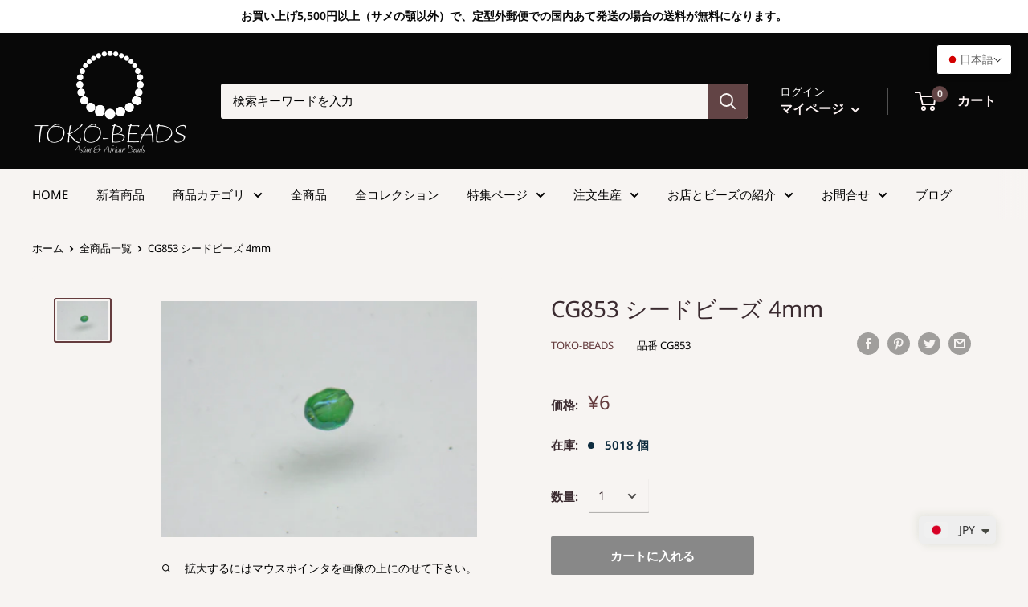

--- FILE ---
content_type: text/html; charset=utf-8
request_url: https://www.toko-beads.com/products/cg853
body_size: 55649
content:
<!doctype html>

<html class="no-js" lang="ja">
  <head>
    		
<meta http-equiv="Expires" content="86400">
    
    <meta charset="utf-8">
    <meta name="viewport" content="width=device-width, initial-scale=1.0, height=device-height, minimum-scale=1.0, maximum-scale=1.0">
    <meta name="theme-color" content="#653c3e"><title>| TOKO-BEADS |CG853 シードビーズ 4mm
</title><meta name="description" content="インド産ガラスシードビーズ（この商品は手作りジュエリー・アクセサリーパーツ・エスニック雑貨として販売しています）"><link rel="canonical" href="https://www.toko-beads.com/products/cg853"><link rel="shortcut icon" href="//www.toko-beads.com/cdn/shop/files/favicon_935fe7ba-8f42-4c08-9b3e-b9b392dbfec4_96x96.png?v=1630573978" type="image/png"><link rel="preload" as="style" href="//www.toko-beads.com/cdn/shop/t/24/assets/theme.css?v=9743831961985538571647918028">
    <link rel="preconnect" href="https://cdn.shopify.com">
    <link rel="preconnect" href="https://fonts.shopifycdn.com">
    <link rel="dns-prefetch" href="https://productreviews.shopifycdn.com">
    <link rel="dns-prefetch" href="https://ajax.googleapis.com">
    <link rel="dns-prefetch" href="https://maps.googleapis.com">
    <link rel="dns-prefetch" href="https://maps.gstatic.com">

    <meta property="og:type" content="product">
  <meta property="og:title" content="CG853 シードビーズ 4mm"><meta property="og:image" content="http://www.toko-beads.com/cdn/shop/products/CG853.jpg?v=1746574850">
    <meta property="og:image:secure_url" content="https://www.toko-beads.com/cdn/shop/products/CG853.jpg?v=1746574850">
    <meta property="og:image:width" content="1600">
    <meta property="og:image:height" content="1200"><meta property="product:price:amount" content="6.00">
  <meta property="product:price:currency" content="JPY"><meta property="og:description" content="インド産ガラスシードビーズ（この商品は手作りジュエリー・アクセサリーパーツ・エスニック雑貨として販売しています）"><meta property="og:url" content="https://www.toko-beads.com/products/cg853">
<meta property="og:site_name" content="TOKO-BEADS"><meta name="twitter:card" content="summary"><meta name="twitter:title" content="CG853 シードビーズ 4mm">
  <meta name="twitter:description" content="この商品が掲載されているページは06-014インド産ガラスシードビーズです。この商品には販売単位の異なるCG853Pがあります。（販売単位とは、連・パック・単品などのことです）商品名：CG853 シードビーズ 4mmインド産ガラスシードビーズ（この商品は手作りジュエリー・アクセサリーパーツ・エスニック雑貨として販売しています）個数/販売単位 : 1色調 : グリーン サイズ(mm) ： 4x4x0.5 ⇒ サイズ表記の説明を見る材質：ガラス生産国/地域：インドCG853に関するお問い合わせメールはこちら">
  <meta name="twitter:image" content="https://www.toko-beads.com/cdn/shop/products/CG853_600x600_crop_center.jpg?v=1746574850">
    <link rel="preload" href="//www.toko-beads.com/cdn/fonts/noto_sans/notosans_n4.67fb0b95a9fac1030d5fa59681ca957ae8ee6aa5.woff2" as="font" type="font/woff2" crossorigin>
<link rel="preload" href="//www.toko-beads.com/cdn/fonts/noto_sans/notosans_n4.67fb0b95a9fac1030d5fa59681ca957ae8ee6aa5.woff2" as="font" type="font/woff2" crossorigin>
<link rel="preload" href="//www.toko-beads.com/cdn/shop/t/24/assets/font-theme-star.woff2?v=176977276741202493121631670920" as="font" type="font/woff2" crossorigin><link rel="preload" href="//www.toko-beads.com/cdn/fonts/noto_sans/notosans_i4.0d0b0b60457d4b0fff3a18b68f05d41f4e08fe56.woff2" as="font" type="font/woff2" crossorigin><link rel="preload" href="//www.toko-beads.com/cdn/fonts/noto_sans/notosans_n7.1c1ecc348e259b7cdc0a191536a135e8afa67beb.woff2" as="font" type="font/woff2" crossorigin><link rel="preload" href="//www.toko-beads.com/cdn/fonts/noto_sans/notosans_i4.0d0b0b60457d4b0fff3a18b68f05d41f4e08fe56.woff2" as="font" type="font/woff2" crossorigin><link rel="preload" href="//www.toko-beads.com/cdn/fonts/noto_sans/notosans_i7.c7fd3945455879138e0ecee80bd39dae8b9d10da.woff2" as="font" type="font/woff2" crossorigin><link rel="preload" href="//www.toko-beads.com/cdn/fonts/noto_sans/notosans_n6.90560915a6d0b744c1f7e70aeea50fb1f364fe54.woff2" as="font" type="font/woff2" crossorigin><style>
  /* We load the font used for the integration with Shopify Reviews to load our own stars */
  @font-face {
    font-family: "font-theme-star";
    src: url(//www.toko-beads.com/cdn/shop/t/24/assets/font-theme-star.eot?v=178649971611478077551631670918);
    src: url(//www.toko-beads.com/cdn/shop/t/24/assets/font-theme-star.eot?%23iefix&v=178649971611478077551631670918) format("embedded-opentype"), url(//www.toko-beads.com/cdn/shop/t/24/assets/font-theme-star.woff2?v=176977276741202493121631670920) format("woff2"), url(//www.toko-beads.com/cdn/shop/t/24/assets/font-theme-star.ttf?v=17527569363257290761631670919) format("truetype");
    font-weight: normal;
    font-style: normal;
    font-display: fallback;
  }

  @font-face {
  font-family: "Noto Sans";
  font-weight: 400;
  font-style: normal;
  font-display: fallback;
  src: url("//www.toko-beads.com/cdn/fonts/noto_sans/notosans_n4.67fb0b95a9fac1030d5fa59681ca957ae8ee6aa5.woff2") format("woff2"),
       url("//www.toko-beads.com/cdn/fonts/noto_sans/notosans_n4.7b785b180d53ae20f1017ba5d1db68774175584a.woff") format("woff");
}

  @font-face {
  font-family: "Noto Sans";
  font-weight: 400;
  font-style: normal;
  font-display: fallback;
  src: url("//www.toko-beads.com/cdn/fonts/noto_sans/notosans_n4.67fb0b95a9fac1030d5fa59681ca957ae8ee6aa5.woff2") format("woff2"),
       url("//www.toko-beads.com/cdn/fonts/noto_sans/notosans_n4.7b785b180d53ae20f1017ba5d1db68774175584a.woff") format("woff");
}

@font-face {
  font-family: "Noto Sans";
  font-weight: 600;
  font-style: normal;
  font-display: fallback;
  src: url("//www.toko-beads.com/cdn/fonts/noto_sans/notosans_n6.90560915a6d0b744c1f7e70aeea50fb1f364fe54.woff2") format("woff2"),
       url("//www.toko-beads.com/cdn/fonts/noto_sans/notosans_n6.183167f0f6bcb93bfa48b522c56d744a8b7d18b4.woff") format("woff");
}

@font-face {
  font-family: "Noto Sans";
  font-weight: 400;
  font-style: italic;
  font-display: fallback;
  src: url("//www.toko-beads.com/cdn/fonts/noto_sans/notosans_i4.0d0b0b60457d4b0fff3a18b68f05d41f4e08fe56.woff2") format("woff2"),
       url("//www.toko-beads.com/cdn/fonts/noto_sans/notosans_i4.39741a91407585de584fa20325a2a05adccd69e7.woff") format("woff");
}


  @font-face {
  font-family: "Noto Sans";
  font-weight: 700;
  font-style: normal;
  font-display: fallback;
  src: url("//www.toko-beads.com/cdn/fonts/noto_sans/notosans_n7.1c1ecc348e259b7cdc0a191536a135e8afa67beb.woff2") format("woff2"),
       url("//www.toko-beads.com/cdn/fonts/noto_sans/notosans_n7.aef9bd60aa73fa842d38cf1dfa3f8eb50d0dfa8f.woff") format("woff");
}

  @font-face {
  font-family: "Noto Sans";
  font-weight: 400;
  font-style: italic;
  font-display: fallback;
  src: url("//www.toko-beads.com/cdn/fonts/noto_sans/notosans_i4.0d0b0b60457d4b0fff3a18b68f05d41f4e08fe56.woff2") format("woff2"),
       url("//www.toko-beads.com/cdn/fonts/noto_sans/notosans_i4.39741a91407585de584fa20325a2a05adccd69e7.woff") format("woff");
}

  @font-face {
  font-family: "Noto Sans";
  font-weight: 700;
  font-style: italic;
  font-display: fallback;
  src: url("//www.toko-beads.com/cdn/fonts/noto_sans/notosans_i7.c7fd3945455879138e0ecee80bd39dae8b9d10da.woff2") format("woff2"),
       url("//www.toko-beads.com/cdn/fonts/noto_sans/notosans_i7.8c223fa37340c58f5c7619dd708bf01da1a07a6d.woff") format("woff");
}


  :root {
    --default-text-font-size : 15px;
    --base-text-font-size    : 15px;
    --heading-font-family    : "Noto Sans", sans-serif;
    --heading-font-weight    : 400;
    --heading-font-style     : normal;
    --text-font-family       : "Noto Sans", sans-serif;
    --text-font-weight       : 400;
    --text-font-style        : normal;
    --text-font-bolder-weight: 600;
    --text-link-decoration   : normal;

    --text-color               : #000000;
    --text-color-rgb           : 0, 0, 0;
    --heading-color            : #3a2a2f;
    --border-color             : rgba(0,0,0,0);
    --border-color-rgb         : 0, 0, 0;
    --form-border-color        : rgba(0, 0, 0, 0.0);
    --accent-color             : #653c3e;
    --accent-color-rgb         : 101, 60, 62;
    --link-color               : #282476;
    --link-color-hover         : #14123b;
    --background               : #f7f4f2;
    --secondary-background     : #f7f4f2;
    --secondary-background-rgb : 247, 244, 242;
    --accent-background        : rgba(101, 60, 62, 0.08);

    --error-color       : #ff0000;
    --error-background  : rgba(255, 0, 0, 0.07);
    --success-color     : #080808;
    --success-background: rgba(8, 8, 8, 0.11);

    --primary-button-background      : #888888;
    --primary-button-background-rgb  : 136, 136, 136;
    --primary-button-text-color      : #ffffff;
    --secondary-button-background    : #624445;
    --secondary-button-background-rgb: 98, 68, 69;
    --secondary-button-text-color    : #fff9f9;

    --header-background      : #080808;
    --header-text-color      : #fdf3f3;
    --header-light-text-color: #fcfbfa;
    --header-border-color    : rgba(252, 251, 250, 0.3);
    --header-accent-color    : #624445;

    --flickity-arrow-color: rgba(0, 0, 0, 0.0);--product-on-sale-accent           : #0e2c3f;
    --product-on-sale-accent-rgb       : 14, 44, 63;
    --product-on-sale-color            : #ffffff;
    --product-in-stock-color           : #0e2c3f;
    --product-low-stock-color          : #0e2c3f;
    --product-sold-out-color           : #b6b6b6;
    --product-custom-label-1-background: #c0bbbb;
    --product-custom-label-1-color     : #000000;
    --product-custom-label-2-background: #c0bbbb;
    --product-custom-label-2-color     : #000000;
    --product-review-star-color        : #080808;

    --mobile-container-gutter : 20px;
    --desktop-container-gutter: 40px;
  }
</style>

<script>
  // IE11 does not have support for CSS variables, so we have to polyfill them
  if (!(((window || {}).CSS || {}).supports && window.CSS.supports('(--a: 0)'))) {
    const script = document.createElement('script');
    script.type = 'text/javascript';
    script.src = 'https://cdn.jsdelivr.net/npm/css-vars-ponyfill@2';
    script.onload = function() {
      cssVars({});
    };

    document.getElementsByTagName('head')[0].appendChild(script);
  }
</script>

    <!-- "snippets/buddha-megamenu.liquid" was not rendered, the associated app was uninstalled -->
  <script>window.performance && window.performance.mark && window.performance.mark('shopify.content_for_header.start');</script><meta id="shopify-digital-wallet" name="shopify-digital-wallet" content="/44911853720/digital_wallets/dialog">
<meta name="shopify-checkout-api-token" content="b0b176a043775589874454c0fd64afdf">
<meta id="in-context-paypal-metadata" data-shop-id="44911853720" data-venmo-supported="false" data-environment="production" data-locale="ja_JP" data-paypal-v4="true" data-currency="JPY">
<link rel="alternate" hreflang="x-default" href="https://www.toko-beads.com/products/cg853">
<link rel="alternate" hreflang="ja" href="https://www.toko-beads.com/products/cg853">
<link rel="alternate" hreflang="en" href="https://www.toko-beads.com/en/products/cg853">
<link rel="alternate" type="application/json+oembed" href="https://www.toko-beads.com/products/cg853.oembed">
<script async="async" src="/checkouts/internal/preloads.js?locale=ja-JP"></script>
<script id="apple-pay-shop-capabilities" type="application/json">{"shopId":44911853720,"countryCode":"JP","currencyCode":"JPY","merchantCapabilities":["supports3DS"],"merchantId":"gid:\/\/shopify\/Shop\/44911853720","merchantName":"TOKO-BEADS","requiredBillingContactFields":["postalAddress","email","phone"],"requiredShippingContactFields":["postalAddress","email","phone"],"shippingType":"shipping","supportedNetworks":["visa","masterCard","amex","jcb","discover"],"total":{"type":"pending","label":"TOKO-BEADS","amount":"1.00"},"shopifyPaymentsEnabled":true,"supportsSubscriptions":true}</script>
<script id="shopify-features" type="application/json">{"accessToken":"b0b176a043775589874454c0fd64afdf","betas":["rich-media-storefront-analytics"],"domain":"www.toko-beads.com","predictiveSearch":false,"shopId":44911853720,"locale":"ja"}</script>
<script>var Shopify = Shopify || {};
Shopify.shop = "toko-beads-com.myshopify.com";
Shopify.locale = "ja";
Shopify.currency = {"active":"JPY","rate":"1.0"};
Shopify.country = "JP";
Shopify.theme = {"name":"Warehouse_V1\/20230515の状態","id":126502568088,"schema_name":"Warehouse","schema_version":"1.9.19","theme_store_id":871,"role":"main"};
Shopify.theme.handle = "null";
Shopify.theme.style = {"id":null,"handle":null};
Shopify.cdnHost = "www.toko-beads.com/cdn";
Shopify.routes = Shopify.routes || {};
Shopify.routes.root = "/";</script>
<script type="module">!function(o){(o.Shopify=o.Shopify||{}).modules=!0}(window);</script>
<script>!function(o){function n(){var o=[];function n(){o.push(Array.prototype.slice.apply(arguments))}return n.q=o,n}var t=o.Shopify=o.Shopify||{};t.loadFeatures=n(),t.autoloadFeatures=n()}(window);</script>
<script id="shop-js-analytics" type="application/json">{"pageType":"product"}</script>
<script defer="defer" async type="module" src="//www.toko-beads.com/cdn/shopifycloud/shop-js/modules/v2/client.init-shop-cart-sync_Cun6Ba8E.ja.esm.js"></script>
<script defer="defer" async type="module" src="//www.toko-beads.com/cdn/shopifycloud/shop-js/modules/v2/chunk.common_DGWubyOB.esm.js"></script>
<script type="module">
  await import("//www.toko-beads.com/cdn/shopifycloud/shop-js/modules/v2/client.init-shop-cart-sync_Cun6Ba8E.ja.esm.js");
await import("//www.toko-beads.com/cdn/shopifycloud/shop-js/modules/v2/chunk.common_DGWubyOB.esm.js");

  window.Shopify.SignInWithShop?.initShopCartSync?.({"fedCMEnabled":true,"windoidEnabled":true});

</script>
<script>(function() {
  var isLoaded = false;
  function asyncLoad() {
    if (isLoaded) return;
    isLoaded = true;
    var urls = ["https:\/\/cdn.shopify.com\/s\/files\/1\/0449\/2568\/1820\/t\/4\/assets\/booster_currency.js?v=1624978055\u0026shop=toko-beads-com.myshopify.com","https:\/\/cdn.shopify.com\/s\/files\/1\/0449\/2568\/1820\/t\/4\/assets\/booster_currency.js?v=1624978055\u0026shop=toko-beads-com.myshopify.com","https:\/\/cdn.shopify.com\/s\/files\/1\/0449\/1185\/3720\/t\/24\/assets\/globo.formbuilder.init.js?v=1653634924\u0026shop=toko-beads-com.myshopify.com"];
    for (var i = 0; i < urls.length; i++) {
      var s = document.createElement('script');
      s.type = 'text/javascript';
      s.async = true;
      s.src = urls[i];
      var x = document.getElementsByTagName('script')[0];
      x.parentNode.insertBefore(s, x);
    }
  };
  if(window.attachEvent) {
    window.attachEvent('onload', asyncLoad);
  } else {
    window.addEventListener('load', asyncLoad, false);
  }
})();</script>
<script id="__st">var __st={"a":44911853720,"offset":32400,"reqid":"0c2166c7-cd20-46e4-883d-520c5361e101-1768651578","pageurl":"www.toko-beads.com\/products\/cg853","u":"6b66e17a5cc0","p":"product","rtyp":"product","rid":5619243745432};</script>
<script>window.ShopifyPaypalV4VisibilityTracking = true;</script>
<script id="captcha-bootstrap">!function(){'use strict';const t='contact',e='account',n='new_comment',o=[[t,t],['blogs',n],['comments',n],[t,'customer']],c=[[e,'customer_login'],[e,'guest_login'],[e,'recover_customer_password'],[e,'create_customer']],r=t=>t.map((([t,e])=>`form[action*='/${t}']:not([data-nocaptcha='true']) input[name='form_type'][value='${e}']`)).join(','),a=t=>()=>t?[...document.querySelectorAll(t)].map((t=>t.form)):[];function s(){const t=[...o],e=r(t);return a(e)}const i='password',u='form_key',d=['recaptcha-v3-token','g-recaptcha-response','h-captcha-response',i],f=()=>{try{return window.sessionStorage}catch{return}},m='__shopify_v',_=t=>t.elements[u];function p(t,e,n=!1){try{const o=window.sessionStorage,c=JSON.parse(o.getItem(e)),{data:r}=function(t){const{data:e,action:n}=t;return t[m]||n?{data:e,action:n}:{data:t,action:n}}(c);for(const[e,n]of Object.entries(r))t.elements[e]&&(t.elements[e].value=n);n&&o.removeItem(e)}catch(o){console.error('form repopulation failed',{error:o})}}const l='form_type',E='cptcha';function T(t){t.dataset[E]=!0}const w=window,h=w.document,L='Shopify',v='ce_forms',y='captcha';let A=!1;((t,e)=>{const n=(g='f06e6c50-85a8-45c8-87d0-21a2b65856fe',I='https://cdn.shopify.com/shopifycloud/storefront-forms-hcaptcha/ce_storefront_forms_captcha_hcaptcha.v1.5.2.iife.js',D={infoText:'hCaptchaによる保護',privacyText:'プライバシー',termsText:'利用規約'},(t,e,n)=>{const o=w[L][v],c=o.bindForm;if(c)return c(t,g,e,D).then(n);var r;o.q.push([[t,g,e,D],n]),r=I,A||(h.body.append(Object.assign(h.createElement('script'),{id:'captcha-provider',async:!0,src:r})),A=!0)});var g,I,D;w[L]=w[L]||{},w[L][v]=w[L][v]||{},w[L][v].q=[],w[L][y]=w[L][y]||{},w[L][y].protect=function(t,e){n(t,void 0,e),T(t)},Object.freeze(w[L][y]),function(t,e,n,w,h,L){const[v,y,A,g]=function(t,e,n){const i=e?o:[],u=t?c:[],d=[...i,...u],f=r(d),m=r(i),_=r(d.filter((([t,e])=>n.includes(e))));return[a(f),a(m),a(_),s()]}(w,h,L),I=t=>{const e=t.target;return e instanceof HTMLFormElement?e:e&&e.form},D=t=>v().includes(t);t.addEventListener('submit',(t=>{const e=I(t);if(!e)return;const n=D(e)&&!e.dataset.hcaptchaBound&&!e.dataset.recaptchaBound,o=_(e),c=g().includes(e)&&(!o||!o.value);(n||c)&&t.preventDefault(),c&&!n&&(function(t){try{if(!f())return;!function(t){const e=f();if(!e)return;const n=_(t);if(!n)return;const o=n.value;o&&e.removeItem(o)}(t);const e=Array.from(Array(32),(()=>Math.random().toString(36)[2])).join('');!function(t,e){_(t)||t.append(Object.assign(document.createElement('input'),{type:'hidden',name:u})),t.elements[u].value=e}(t,e),function(t,e){const n=f();if(!n)return;const o=[...t.querySelectorAll(`input[type='${i}']`)].map((({name:t})=>t)),c=[...d,...o],r={};for(const[a,s]of new FormData(t).entries())c.includes(a)||(r[a]=s);n.setItem(e,JSON.stringify({[m]:1,action:t.action,data:r}))}(t,e)}catch(e){console.error('failed to persist form',e)}}(e),e.submit())}));const S=(t,e)=>{t&&!t.dataset[E]&&(n(t,e.some((e=>e===t))),T(t))};for(const o of['focusin','change'])t.addEventListener(o,(t=>{const e=I(t);D(e)&&S(e,y())}));const B=e.get('form_key'),M=e.get(l),P=B&&M;t.addEventListener('DOMContentLoaded',(()=>{const t=y();if(P)for(const e of t)e.elements[l].value===M&&p(e,B);[...new Set([...A(),...v().filter((t=>'true'===t.dataset.shopifyCaptcha))])].forEach((e=>S(e,t)))}))}(h,new URLSearchParams(w.location.search),n,t,e,['guest_login'])})(!0,!0)}();</script>
<script integrity="sha256-4kQ18oKyAcykRKYeNunJcIwy7WH5gtpwJnB7kiuLZ1E=" data-source-attribution="shopify.loadfeatures" defer="defer" src="//www.toko-beads.com/cdn/shopifycloud/storefront/assets/storefront/load_feature-a0a9edcb.js" crossorigin="anonymous"></script>
<script data-source-attribution="shopify.dynamic_checkout.dynamic.init">var Shopify=Shopify||{};Shopify.PaymentButton=Shopify.PaymentButton||{isStorefrontPortableWallets:!0,init:function(){window.Shopify.PaymentButton.init=function(){};var t=document.createElement("script");t.src="https://www.toko-beads.com/cdn/shopifycloud/portable-wallets/latest/portable-wallets.ja.js",t.type="module",document.head.appendChild(t)}};
</script>
<script data-source-attribution="shopify.dynamic_checkout.buyer_consent">
  function portableWalletsHideBuyerConsent(e){var t=document.getElementById("shopify-buyer-consent"),n=document.getElementById("shopify-subscription-policy-button");t&&n&&(t.classList.add("hidden"),t.setAttribute("aria-hidden","true"),n.removeEventListener("click",e))}function portableWalletsShowBuyerConsent(e){var t=document.getElementById("shopify-buyer-consent"),n=document.getElementById("shopify-subscription-policy-button");t&&n&&(t.classList.remove("hidden"),t.removeAttribute("aria-hidden"),n.addEventListener("click",e))}window.Shopify?.PaymentButton&&(window.Shopify.PaymentButton.hideBuyerConsent=portableWalletsHideBuyerConsent,window.Shopify.PaymentButton.showBuyerConsent=portableWalletsShowBuyerConsent);
</script>
<script data-source-attribution="shopify.dynamic_checkout.cart.bootstrap">document.addEventListener("DOMContentLoaded",(function(){function t(){return document.querySelector("shopify-accelerated-checkout-cart, shopify-accelerated-checkout")}if(t())Shopify.PaymentButton.init();else{new MutationObserver((function(e,n){t()&&(Shopify.PaymentButton.init(),n.disconnect())})).observe(document.body,{childList:!0,subtree:!0})}}));
</script>
<link id="shopify-accelerated-checkout-styles" rel="stylesheet" media="screen" href="https://www.toko-beads.com/cdn/shopifycloud/portable-wallets/latest/accelerated-checkout-backwards-compat.css" crossorigin="anonymous">
<style id="shopify-accelerated-checkout-cart">
        #shopify-buyer-consent {
  margin-top: 1em;
  display: inline-block;
  width: 100%;
}

#shopify-buyer-consent.hidden {
  display: none;
}

#shopify-subscription-policy-button {
  background: none;
  border: none;
  padding: 0;
  text-decoration: underline;
  font-size: inherit;
  cursor: pointer;
}

#shopify-subscription-policy-button::before {
  box-shadow: none;
}

      </style>

<script>window.performance && window.performance.mark && window.performance.mark('shopify.content_for_header.end');</script> 
 <style type="text/css" id="nitro-fontify" >
</style>


    <link rel="stylesheet" href="//www.toko-beads.com/cdn/shop/t/24/assets/theme.css?v=9743831961985538571647918028">

    
  <script type="application/ld+json">
  {
    "@context": "http://schema.org",
    "@type": "Product",
    "offers": [{
          "@type": "Offer",
          "name": "Default Title",
          "availability":"https://schema.org/InStock",
          "price": 6.0,
          "priceCurrency": "JPY",
          "priceValidUntil": "2026-01-27","sku": "CG853","url": "/products/cg853/products/cg853?variant=35697773576344"
        }
],
    "brand": {
      "name": "TOKO-BEADS"
    },
    "name": "CG853 シードビーズ 4mm",
    "description": "この商品が掲載されているページは06-014インド産ガラスシードビーズです。この商品には販売単位の異なるCG853Pがあります。（販売単位とは、連・パック・単品などのことです）商品名：CG853 シードビーズ 4mmインド産ガラスシードビーズ（この商品は手作りジュエリー・アクセサリーパーツ・エスニック雑貨として販売しています）個数\/販売単位 : 1色調 : グリーン サイズ(mm) ： 4x4x0.5 ⇒ サイズ表記の説明を見る材質：ガラス生産国\/地域：インドCG853に関するお問い合わせメールはこちら",
    "category": "商品種別-PRODUCT TYPE_01_ビーズ-Beads",
    "url": "/products/cg853/products/cg853",
    "sku": "CG853",
    "image": {
      "@type": "ImageObject",
      "url": "https://www.toko-beads.com/cdn/shop/products/CG853_1024x.jpg?v=1746574850",
      "image": "https://www.toko-beads.com/cdn/shop/products/CG853_1024x.jpg?v=1746574850",
      "name": "TOKO-BEADS CG853 Glass seed bead 4mm CG853 シードビーズ 4mm Asian bead \u0026 African bead  Handmade,Lampeork,bead,asia,india,ethnic,parts,accessory,beads とんぼ玉,ビーズ,トンボ玉,アジア,インド,エスニック,手作り,パーツ,アクセサリー",
      "width": "1024",
      "height": "1024"
    }
  }
  </script>



  <script type="application/ld+json">
  {
    "@context": "http://schema.org",
    "@type": "BreadcrumbList",
  "itemListElement": [{
      "@type": "ListItem",
      "position": 1,
      "name": "ホーム",
      "item": "https://www.toko-beads.com"
    },{
          "@type": "ListItem",
          "position": 2,
          "name": "CG853 シードビーズ 4mm",
          "item": "https://www.toko-beads.com/products/cg853"
        }]
  }
  </script>


    <script>
      // This allows to expose several variables to the global scope, to be used in scripts
      window.theme = {
        pageType: "product",
        cartCount: 0,
        moneyFormat: "\u003cspan class=money\u003e¥{{amount}}\u003c\/span\u003e",
        moneyWithCurrencyFormat: "\u003cspan class=money\u003e¥{{amount}} JPY\u003c\/span\u003e",
        showDiscount: false,
        discountMode: "saving",
        searchMode: "product,article,page",
        cartType: "drawer"
      };

      window.routes = {
        rootUrl: "\/",
        cartUrl: "\/cart",
        cartAddUrl: "\/cart\/add",
        cartChangeUrl: "\/cart\/change",
        searchUrl: "\/search",
        productRecommendationsUrl: "\/recommendations\/products"
      };

      window.languages = {
        collectionOnSaleLabel: "{{savings}}セーブ",
        productFormUnavailable: "ご利用いただけません",
        productFormAddToCart: "カートに入れる",
        productFormSoldOut: "SOLD OUT",
        shippingEstimatorNoResults: "ご指定の住所への送料が計算できませんでした。",
        shippingEstimatorOneResult: "ご指定の住所への送料：1つ",
        shippingEstimatorMultipleResults: "ご指定の住所への送料：{{count}}つ",
        shippingEstimatorErrors: "エラー："
      };

      window.lazySizesConfig = {
        loadHidden: false,
        hFac: 0.8,
        expFactor: 3,
        customMedia: {
          '--phone': '(max-width: 640px)',
          '--tablet': '(min-width: 641px) and (max-width: 1023px)',
          '--lap': '(min-width: 1024px)'
        }
      };

      document.documentElement.className = document.documentElement.className.replace('no-js', 'js');
    </script><script src="//polyfill-fastly.net/v3/polyfill.min.js?unknown=polyfill&features=fetch,Element.prototype.closest,Element.prototype.matches,Element.prototype.remove,Element.prototype.classList,Array.prototype.includes,Array.prototype.fill,String.prototype.includes,String.prototype.padStart,Object.assign,CustomEvent,Intl,URL,DOMTokenList,IntersectionObserver,IntersectionObserverEntry" defer></script>
    <script src="//www.toko-beads.com/cdn/shop/t/24/assets/theme.min.js?v=114409367101103975611631670930" defer></script>
    <script src="//www.toko-beads.com/cdn/shop/t/24/assets/custom.js?v=90373254691674712701631670917" defer></script><script>
        (function () {
          window.onpageshow = function() {
            // We force re-freshing the cart content onpageshow, as most browsers will serve a cache copy when hitting the
            // back button, which cause staled data
            document.documentElement.dispatchEvent(new CustomEvent('cart:refresh', {
              bubbles: true,
              detail: {scrollToTop: false}
            }));
          };
        })();
      </script>
    
<link rel="stylesheet" href="https://toko-beads.com/shop/css/cal.css">
    
<link rel="stylesheet" href="https://toko-beads.com/shop/css/horizon2.css">
    
<link href="//www.toko-beads.com/cdn/shop/t/24/assets/top_maincate.css?v=177918301494514482351631670933" rel="stylesheet" type="text/css" media="all" />

    
    
  
                  <script src="//www.toko-beads.com/cdn/shop/t/24/assets/bss-file-configdata.js?v=106715284696213329221695349868" type="text/javascript"></script> <script src="//www.toko-beads.com/cdn/shop/t/24/assets/bss-file-configdata-banner.js?v=151034973688681356691684068547" type="text/javascript"></script> <script src="//www.toko-beads.com/cdn/shop/t/24/assets/bss-file-configdata-popup.js?v=173992696638277510541684068548" type="text/javascript"></script><script>
                if (typeof BSS_PL == 'undefined') {
                    var BSS_PL = {};
                }
                var bssPlApiServer = "https://product-labels-pro.bsscommerce.com";
                BSS_PL.customerTags = 'null';
                BSS_PL.customerId = 'null';
                BSS_PL.configData = configDatas;
                BSS_PL.configDataBanner = configDataBanners ? configDataBanners : [];
                BSS_PL.configDataPopup = configDataPopups ? configDataPopups : [];
                BSS_PL.storeId = 757;
                BSS_PL.currentPlan = "ten_usd";
                BSS_PL.storeIdCustomOld = "10678";
                BSS_PL.storeIdOldWIthPriority = "12200";
                BSS_PL.apiServerProduction = "https://product-labels-pro.bsscommerce.com";
                
                BSS_PL.integration = {"laiReview":{"status":0,"config":[]}}
                </script>
            <style>
.homepage-slideshow .slick-slide .bss_pl_img {
    visibility: hidden !important;
}
</style>
                    

 
    
<PageMap>
    <DataObject type="thumbnail">
      <Attribute name="src" value="https://toko-beads.com/shop/shop_img/collection/600x600/01-122.jpg"/>
      <Attribute name="width" value="100"/>
      <Attribute name="height" value="130"/>
    </DataObject>
  </PageMap>


  
    
    

   
<!-- BEGIN app block: shopify://apps/t-lab-ai-language-translate/blocks/language_switcher/b5b83690-efd4-434d-8c6a-a5cef4019faf --><!-- BEGIN app snippet: switcher_styling -->

<link href="//cdn.shopify.com/extensions/019bb762-7264-7b99-8d86-32684349d784/content-translation-297/assets/advanced-switcher.css" rel="stylesheet" type="text/css" media="all" />

<style>
  .tl-switcher-container.tl-custom-position {
    border-width: 1px;
    border-style: solid;
    border-color: #000000;
    background-color: #ffffff;
  }

  .tl-custom-position.top-right {
    top: 55px;
    right: 20px;
    bottom: auto;
    left: auto;
  }

  .tl-custom-position.top-left {
    top: 55px;
    right: auto;
    bottom: auto;
    left: 20px;
  }

  .tl-custom-position.bottom-left {
    position: fixed;
    top: auto;
    right: auto;
    bottom: 20px;
    left: 20px;
  }

  .tl-custom-position.bottom-right {
    position: fixed;
    top: auto;
    right: 20px;
    bottom: 20px;
    left: auto;
  }

  .tl-custom-position > div {
    font-size: 14px;
    color: #5c5c5c;
  }

  .tl-custom-position .tl-label {
    color: #5c5c5c;
  }

  .tl-dropdown,
  .tl-overlay,
  .tl-options {
    display: none;
  }

  .tl-dropdown.bottom-right,
  .tl-dropdown.bottom-left {
    bottom: 100%;
    top: auto;
  }

  .tl-dropdown.top-right,
  .tl-dropdown.bottom-right {
    right: 0;
    left: auto;
  }

  .tl-options.bottom-right,
  .tl-options.bottom-left {
    bottom: 100%;
    top: auto;
  }

  .tl-options.top-right,
  .tl-options.bottom-right {
    right: 0;
    left: auto;
  }

  div:not(.tl-inner) > .tl-switcher .tl-select,
  div.tl-selections {
    border-width: 0px;
  }

  

  
</style>
<!-- END app snippet -->

<script type="text/template" id="tl-switcher-template">
  <div class="tl-switcher-container hidden top-right">
    
        <!-- BEGIN app snippet: language_form --><div class="tl-switcher tl-language"><form method="post" action="/localization" id="localization_form" accept-charset="UTF-8" class="shopify-localization-form" enctype="multipart/form-data"><input type="hidden" name="form_type" value="localization" /><input type="hidden" name="utf8" value="✓" /><input type="hidden" name="_method" value="put" /><input type="hidden" name="return_to" value="/products/cg853" />
    <div class="tl-select">
      
          <img
            class="tl-flag"
            loading="lazy"
            width="20"
            height="18"
            alt="Language switcher country flag for 日本語"
            src="https://cdn.shopify.com/extensions/019bb762-7264-7b99-8d86-32684349d784/content-translation-297/assets/jp.svg"
          >
            <span class="tl-label tl-name">日本語</span>
      
    </div>
    <ul class="tl-options top-right" role="list">
      
          <li
            class="tl-option active"
            data-value="ja"
          >
              <img
                class="tl-flag"
                loading="lazy"
                width="20"
                height="18"
                alt="Language dropdown option country flag for 日本語"
                src="https://cdn.shopify.com/extensions/019bb762-7264-7b99-8d86-32684349d784/content-translation-297/assets/jp.svg"
              >
                <span class="tl-label tl-name" for="日本語">日本語</span>
          </li>
          <li
            class="tl-option "
            data-value="en"
          >
              <img
                class="tl-flag"
                loading="lazy"
                width="20"
                height="18"
                alt="Language dropdown option country flag for English"
                src="https://cdn.shopify.com/extensions/019bb762-7264-7b99-8d86-32684349d784/content-translation-297/assets/gb.svg"
              >
                <span class="tl-label tl-name" for="English">English</span>
          </li>
      
    </ul>
    <input type="hidden" name="country_code" value="JP">
    <input type="hidden" name="language_code" value="ja"></form>
</div>
<!-- END app snippet -->

      
    <!-- BEGIN app snippet: language_form2 --><div class="tl-languages-unwrap" style="display: none;"><form method="post" action="/localization" id="localization_form" accept-charset="UTF-8" class="shopify-localization-form" enctype="multipart/form-data"><input type="hidden" name="form_type" value="localization" /><input type="hidden" name="utf8" value="✓" /><input type="hidden" name="_method" value="put" /><input type="hidden" name="return_to" value="/products/cg853" />
    <ul class="tl-options" role="list">
      
          <li
            class="tl-option active"
            data-value="ja"
          >
                <span class="tl-label tl-name" for="日本語">日本語</span>
          </li>
          <li
            class="tl-option "
            data-value="en"
          >
                <span class="tl-label tl-name" for="English">English</span>
          </li>
      
    </ul>
    <input type="hidden" name="country_code" value="JP">
    <input type="hidden" name="language_code" value="ja"></form>
</div>
<!-- END app snippet -->
  </div>
</script>

<!-- BEGIN app snippet: switcher_init_script --><script>
  "use strict";
  (()=>{let s="tlSwitcherReady",l="hidden";function c(i,r,t=0){var e=i.map(function(e){return document.querySelector(e)});if(e.every(function(e){return!!e}))r(e);else{let e=new MutationObserver(function(e,t){var n=i.map(function(e){return document.querySelector(e)});n.every(function(e){return!!e})&&(t.disconnect(),r(n))});e.observe(document.documentElement,{childList:!0,subtree:!0}),0<t&&setTimeout(function(){e.disconnect()},t)}}let a=function(c,a){return function(t){var n=t[0],i=t[1];if(n&&i){var r=n.cloneNode(!0);let e=!1;switch(a){case"before":var o=i.parentElement;o&&(o.insertBefore(r,i),e=!0);break;case"after":o=i.parentElement;o&&(o.insertBefore(r,i.nextSibling),e=!0);break;case"in-element-prepend":o=i.firstChild;i.insertBefore(r,o),e=!0;break;case"in-element":i.appendChild(r),e=!0}e&&(r instanceof HTMLElement&&(r.classList.add(c),r.classList.remove(l)),t=new CustomEvent(s,{detail:{switcherElement:r}}),document.dispatchEvent(t))}}};function r(e){switch(e.switcherPosition){case"header":t=e.switcherPrototypeSelector,i=e.headerRelativePosition,r=e.mobileRefElement,o=e.mobileRelativePosition,(n=e.headerRefElement)&&n.split(",").map(e=>e.trim()).filter(Boolean).forEach(e=>{c([t,e],a("desktop",i),3e3)}),r&&r.split(",").map(e=>e.trim()).filter(Boolean).forEach(e=>{c([t,e],a("mobile",o))});break;case"custom":n=e.switcherPrototypeSelector,(n=document.querySelector(n))&&(n.classList.add("tl-custom-position"),n.classList.remove(l),n=new CustomEvent(s,{detail:{switcherElement:n}}),document.dispatchEvent(n))}var t,n,i,r,o}void 0===window.TranslationLab&&(window.TranslationLab={}),window.TranslationLab.Switcher={configure:function(i){c(["body"],e=>{var t,n=document.getElementById("tl-switcher-template");n&&((t=document.createElement("div")).innerHTML=n.innerHTML,n=t.querySelector(".tl-switcher-container"))&&(t=n.cloneNode(!0),e[0])&&e[0].appendChild(t),r(i)})}}})();
</script><!-- END app snippet -->

<script>
  (function () {

    var enabledShopCurrenciesJson = '[{"name":"Japanese Yen","iso_code":"JPY","symbol":"¥"}]';
    var availableCountriesJson = '[{"name":"アイスランド","iso_code":"IS","currency_code":"JPY"},{"name":"アイルランド","iso_code":"IE","currency_code":"JPY"},{"name":"アセンション島","iso_code":"AC","currency_code":"JPY"},{"name":"アゼルバイジャン","iso_code":"AZ","currency_code":"JPY"},{"name":"アフガニスタン","iso_code":"AF","currency_code":"JPY"},{"name":"アラブ首長国連邦","iso_code":"AE","currency_code":"JPY"},{"name":"アルジェリア","iso_code":"DZ","currency_code":"JPY"},{"name":"アルゼンチン","iso_code":"AR","currency_code":"JPY"},{"name":"アルバ","iso_code":"AW","currency_code":"JPY"},{"name":"アルバニア","iso_code":"AL","currency_code":"JPY"},{"name":"アルメニア","iso_code":"AM","currency_code":"JPY"},{"name":"アンギラ","iso_code":"AI","currency_code":"JPY"},{"name":"アンゴラ","iso_code":"AO","currency_code":"JPY"},{"name":"アンティグア・バーブーダ","iso_code":"AG","currency_code":"JPY"},{"name":"アンドラ","iso_code":"AD","currency_code":"JPY"},{"name":"イエメン","iso_code":"YE","currency_code":"JPY"},{"name":"イギリス","iso_code":"GB","currency_code":"JPY"},{"name":"イスラエル","iso_code":"IL","currency_code":"JPY"},{"name":"イタリア","iso_code":"IT","currency_code":"JPY"},{"name":"イラク","iso_code":"IQ","currency_code":"JPY"},{"name":"インド","iso_code":"IN","currency_code":"JPY"},{"name":"インドネシア","iso_code":"ID","currency_code":"JPY"},{"name":"ウォリス・フツナ","iso_code":"WF","currency_code":"JPY"},{"name":"ウガンダ","iso_code":"UG","currency_code":"JPY"},{"name":"ウクライナ","iso_code":"UA","currency_code":"JPY"},{"name":"ウズベキスタン","iso_code":"UZ","currency_code":"JPY"},{"name":"ウルグアイ","iso_code":"UY","currency_code":"JPY"},{"name":"エクアドル","iso_code":"EC","currency_code":"JPY"},{"name":"エジプト","iso_code":"EG","currency_code":"JPY"},{"name":"エストニア","iso_code":"EE","currency_code":"JPY"},{"name":"エスワティニ","iso_code":"SZ","currency_code":"JPY"},{"name":"エチオピア","iso_code":"ET","currency_code":"JPY"},{"name":"エリトリア","iso_code":"ER","currency_code":"JPY"},{"name":"エルサルバドル","iso_code":"SV","currency_code":"JPY"},{"name":"オマーン","iso_code":"OM","currency_code":"JPY"},{"name":"オランダ","iso_code":"NL","currency_code":"JPY"},{"name":"オランダ領アンティル諸島","iso_code":"AN","currency_code":"JPY"},{"name":"オランダ領カリブ","iso_code":"BQ","currency_code":"JPY"},{"name":"オーストラリア","iso_code":"AU","currency_code":"JPY"},{"name":"オーストリア","iso_code":"AT","currency_code":"JPY"},{"name":"オーランド諸島","iso_code":"AX","currency_code":"JPY"},{"name":"カザフスタン","iso_code":"KZ","currency_code":"JPY"},{"name":"カタール","iso_code":"QA","currency_code":"JPY"},{"name":"カナダ","iso_code":"CA","currency_code":"JPY"},{"name":"カメルーン","iso_code":"CM","currency_code":"JPY"},{"name":"カンボジア","iso_code":"KH","currency_code":"JPY"},{"name":"カーボベルデ","iso_code":"CV","currency_code":"JPY"},{"name":"ガイアナ","iso_code":"GY","currency_code":"JPY"},{"name":"ガボン","iso_code":"GA","currency_code":"JPY"},{"name":"ガンビア","iso_code":"GM","currency_code":"JPY"},{"name":"ガーナ","iso_code":"GH","currency_code":"JPY"},{"name":"ガーンジー","iso_code":"GG","currency_code":"JPY"},{"name":"キプロス","iso_code":"CY","currency_code":"JPY"},{"name":"キュラソー","iso_code":"CW","currency_code":"JPY"},{"name":"キリバス","iso_code":"KI","currency_code":"JPY"},{"name":"キルギス","iso_code":"KG","currency_code":"JPY"},{"name":"ギニア","iso_code":"GN","currency_code":"JPY"},{"name":"ギニアビサウ","iso_code":"GW","currency_code":"JPY"},{"name":"ギリシャ","iso_code":"GR","currency_code":"JPY"},{"name":"クウェート","iso_code":"KW","currency_code":"JPY"},{"name":"クック諸島","iso_code":"CK","currency_code":"JPY"},{"name":"クリスマス島","iso_code":"CX","currency_code":"JPY"},{"name":"クロアチア","iso_code":"HR","currency_code":"JPY"},{"name":"グアテマラ","iso_code":"GT","currency_code":"JPY"},{"name":"グアドループ","iso_code":"GP","currency_code":"JPY"},{"name":"グリーンランド","iso_code":"GL","currency_code":"JPY"},{"name":"グレナダ","iso_code":"GD","currency_code":"JPY"},{"name":"ケイマン諸島","iso_code":"KY","currency_code":"JPY"},{"name":"ケニア","iso_code":"KE","currency_code":"JPY"},{"name":"ココス(キーリング)諸島","iso_code":"CC","currency_code":"JPY"},{"name":"コスタリカ","iso_code":"CR","currency_code":"JPY"},{"name":"コソボ","iso_code":"XK","currency_code":"JPY"},{"name":"コモロ","iso_code":"KM","currency_code":"JPY"},{"name":"コロンビア","iso_code":"CO","currency_code":"JPY"},{"name":"コンゴ共和国(ブラザビル)","iso_code":"CG","currency_code":"JPY"},{"name":"コンゴ民主共和国(キンシャサ)","iso_code":"CD","currency_code":"JPY"},{"name":"コートジボワール","iso_code":"CI","currency_code":"JPY"},{"name":"サウジアラビア","iso_code":"SA","currency_code":"JPY"},{"name":"サウスジョージア・サウスサンドウィッチ諸島","iso_code":"GS","currency_code":"JPY"},{"name":"サモア","iso_code":"WS","currency_code":"JPY"},{"name":"サントメ・プリンシペ","iso_code":"ST","currency_code":"JPY"},{"name":"サンピエール島・ミクロン島","iso_code":"PM","currency_code":"JPY"},{"name":"サンマリノ","iso_code":"SM","currency_code":"JPY"},{"name":"サン・バルテルミー","iso_code":"BL","currency_code":"JPY"},{"name":"サン・マルタン","iso_code":"MF","currency_code":"JPY"},{"name":"ザンビア","iso_code":"ZM","currency_code":"JPY"},{"name":"シエラレオネ","iso_code":"SL","currency_code":"JPY"},{"name":"シンガポール","iso_code":"SG","currency_code":"JPY"},{"name":"シント・マールテン","iso_code":"SX","currency_code":"JPY"},{"name":"ジブチ","iso_code":"DJ","currency_code":"JPY"},{"name":"ジブラルタル","iso_code":"GI","currency_code":"JPY"},{"name":"ジャマイカ","iso_code":"JM","currency_code":"JPY"},{"name":"ジャージー","iso_code":"JE","currency_code":"JPY"},{"name":"ジョージア","iso_code":"GE","currency_code":"JPY"},{"name":"ジンバブエ","iso_code":"ZW","currency_code":"JPY"},{"name":"スイス","iso_code":"CH","currency_code":"JPY"},{"name":"スウェーデン","iso_code":"SE","currency_code":"JPY"},{"name":"スバールバル諸島・ヤンマイエン島","iso_code":"SJ","currency_code":"JPY"},{"name":"スペイン","iso_code":"ES","currency_code":"JPY"},{"name":"スリナム","iso_code":"SR","currency_code":"JPY"},{"name":"スリランカ","iso_code":"LK","currency_code":"JPY"},{"name":"スロバキア","iso_code":"SK","currency_code":"JPY"},{"name":"スロベニア","iso_code":"SI","currency_code":"JPY"},{"name":"スーダン","iso_code":"SD","currency_code":"JPY"},{"name":"セネガル","iso_code":"SN","currency_code":"JPY"},{"name":"セルビア","iso_code":"RS","currency_code":"JPY"},{"name":"セントクリストファー・ネーヴィス","iso_code":"KN","currency_code":"JPY"},{"name":"セントビンセント及びグレナディーン諸島","iso_code":"VC","currency_code":"JPY"},{"name":"セントヘレナ","iso_code":"SH","currency_code":"JPY"},{"name":"セントルシア","iso_code":"LC","currency_code":"JPY"},{"name":"セーシェル","iso_code":"SC","currency_code":"JPY"},{"name":"ソマリア","iso_code":"SO","currency_code":"JPY"},{"name":"ソロモン諸島","iso_code":"SB","currency_code":"JPY"},{"name":"タイ","iso_code":"TH","currency_code":"JPY"},{"name":"タジキスタン","iso_code":"TJ","currency_code":"JPY"},{"name":"タンザニア","iso_code":"TZ","currency_code":"JPY"},{"name":"タークス・カイコス諸島","iso_code":"TC","currency_code":"JPY"},{"name":"チェコ","iso_code":"CZ","currency_code":"JPY"},{"name":"チャド","iso_code":"TD","currency_code":"JPY"},{"name":"チュニジア","iso_code":"TN","currency_code":"JPY"},{"name":"チリ","iso_code":"CL","currency_code":"JPY"},{"name":"ツバル","iso_code":"TV","currency_code":"JPY"},{"name":"デンマーク","iso_code":"DK","currency_code":"JPY"},{"name":"トケラウ","iso_code":"TK","currency_code":"JPY"},{"name":"トリスタン・ダ・クーニャ","iso_code":"TA","currency_code":"JPY"},{"name":"トリニダード・トバゴ","iso_code":"TT","currency_code":"JPY"},{"name":"トルクメニスタン","iso_code":"TM","currency_code":"JPY"},{"name":"トルコ","iso_code":"TR","currency_code":"JPY"},{"name":"トンガ","iso_code":"TO","currency_code":"JPY"},{"name":"トーゴ","iso_code":"TG","currency_code":"JPY"},{"name":"ドイツ","iso_code":"DE","currency_code":"JPY"},{"name":"ドミニカ共和国","iso_code":"DO","currency_code":"JPY"},{"name":"ドミニカ国","iso_code":"DM","currency_code":"JPY"},{"name":"ナイジェリア","iso_code":"NG","currency_code":"JPY"},{"name":"ナウル","iso_code":"NR","currency_code":"JPY"},{"name":"ナミビア","iso_code":"NA","currency_code":"JPY"},{"name":"ニウエ","iso_code":"NU","currency_code":"JPY"},{"name":"ニカラグア","iso_code":"NI","currency_code":"JPY"},{"name":"ニジェール","iso_code":"NE","currency_code":"JPY"},{"name":"ニューカレドニア","iso_code":"NC","currency_code":"JPY"},{"name":"ニュージーランド","iso_code":"NZ","currency_code":"JPY"},{"name":"ネパール","iso_code":"NP","currency_code":"JPY"},{"name":"ノルウェー","iso_code":"NO","currency_code":"JPY"},{"name":"ノーフォーク島","iso_code":"NF","currency_code":"JPY"},{"name":"ハイチ","iso_code":"HT","currency_code":"JPY"},{"name":"ハンガリー","iso_code":"HU","currency_code":"JPY"},{"name":"ハード島・マクドナルド諸島","iso_code":"HM","currency_code":"JPY"},{"name":"バチカン市国","iso_code":"VA","currency_code":"JPY"},{"name":"バヌアツ","iso_code":"VU","currency_code":"JPY"},{"name":"バハマ","iso_code":"BS","currency_code":"JPY"},{"name":"バミューダ","iso_code":"BM","currency_code":"JPY"},{"name":"バルバドス","iso_code":"BB","currency_code":"JPY"},{"name":"バングラデシュ","iso_code":"BD","currency_code":"JPY"},{"name":"バーレーン","iso_code":"BH","currency_code":"JPY"},{"name":"パキスタン","iso_code":"PK","currency_code":"JPY"},{"name":"パナマ","iso_code":"PA","currency_code":"JPY"},{"name":"パプアニューギニア","iso_code":"PG","currency_code":"JPY"},{"name":"パラグアイ","iso_code":"PY","currency_code":"JPY"},{"name":"パレスチナ自治区","iso_code":"PS","currency_code":"JPY"},{"name":"ピトケアン諸島","iso_code":"PN","currency_code":"JPY"},{"name":"フィジー","iso_code":"FJ","currency_code":"JPY"},{"name":"フィリピン","iso_code":"PH","currency_code":"JPY"},{"name":"フィンランド","iso_code":"FI","currency_code":"JPY"},{"name":"フェロー諸島","iso_code":"FO","currency_code":"JPY"},{"name":"フォークランド諸島","iso_code":"FK","currency_code":"JPY"},{"name":"フランス","iso_code":"FR","currency_code":"JPY"},{"name":"ブラジル","iso_code":"BR","currency_code":"JPY"},{"name":"ブルガリア","iso_code":"BG","currency_code":"JPY"},{"name":"ブルキナファソ","iso_code":"BF","currency_code":"JPY"},{"name":"ブルネイ","iso_code":"BN","currency_code":"JPY"},{"name":"ブルンジ","iso_code":"BI","currency_code":"JPY"},{"name":"ブータン","iso_code":"BT","currency_code":"JPY"},{"name":"ブーベ島","iso_code":"BV","currency_code":"JPY"},{"name":"ベトナム","iso_code":"VN","currency_code":"JPY"},{"name":"ベナン","iso_code":"BJ","currency_code":"JPY"},{"name":"ベネズエラ","iso_code":"VE","currency_code":"JPY"},{"name":"ベラルーシ","iso_code":"BY","currency_code":"JPY"},{"name":"ベリーズ","iso_code":"BZ","currency_code":"JPY"},{"name":"ベルギー","iso_code":"BE","currency_code":"JPY"},{"name":"ペルー","iso_code":"PE","currency_code":"JPY"},{"name":"ホンジュラス","iso_code":"HN","currency_code":"JPY"},{"name":"ボスニア・ヘルツェゴビナ","iso_code":"BA","currency_code":"JPY"},{"name":"ボツワナ","iso_code":"BW","currency_code":"JPY"},{"name":"ボリビア","iso_code":"BO","currency_code":"JPY"},{"name":"ポルトガル","iso_code":"PT","currency_code":"JPY"},{"name":"ポーランド","iso_code":"PL","currency_code":"JPY"},{"name":"マダガスカル","iso_code":"MG","currency_code":"JPY"},{"name":"マヨット","iso_code":"YT","currency_code":"JPY"},{"name":"マラウイ","iso_code":"MW","currency_code":"JPY"},{"name":"マリ","iso_code":"ML","currency_code":"JPY"},{"name":"マルタ","iso_code":"MT","currency_code":"JPY"},{"name":"マルティニーク","iso_code":"MQ","currency_code":"JPY"},{"name":"マレーシア","iso_code":"MY","currency_code":"JPY"},{"name":"マン島","iso_code":"IM","currency_code":"JPY"},{"name":"ミャンマー (ビルマ)","iso_code":"MM","currency_code":"JPY"},{"name":"メキシコ","iso_code":"MX","currency_code":"JPY"},{"name":"モザンビーク","iso_code":"MZ","currency_code":"JPY"},{"name":"モナコ","iso_code":"MC","currency_code":"JPY"},{"name":"モルディブ","iso_code":"MV","currency_code":"JPY"},{"name":"モルドバ","iso_code":"MD","currency_code":"JPY"},{"name":"モロッコ","iso_code":"MA","currency_code":"JPY"},{"name":"モンゴル","iso_code":"MN","currency_code":"JPY"},{"name":"モンテネグロ","iso_code":"ME","currency_code":"JPY"},{"name":"モントセラト","iso_code":"MS","currency_code":"JPY"},{"name":"モーリシャス","iso_code":"MU","currency_code":"JPY"},{"name":"モーリタニア","iso_code":"MR","currency_code":"JPY"},{"name":"ヨルダン","iso_code":"JO","currency_code":"JPY"},{"name":"ラオス","iso_code":"LA","currency_code":"JPY"},{"name":"ラトビア","iso_code":"LV","currency_code":"JPY"},{"name":"リトアニア","iso_code":"LT","currency_code":"JPY"},{"name":"リヒテンシュタイン","iso_code":"LI","currency_code":"JPY"},{"name":"リビア","iso_code":"LY","currency_code":"JPY"},{"name":"リベリア","iso_code":"LR","currency_code":"JPY"},{"name":"ルクセンブルク","iso_code":"LU","currency_code":"JPY"},{"name":"ルワンダ","iso_code":"RW","currency_code":"JPY"},{"name":"ルーマニア","iso_code":"RO","currency_code":"JPY"},{"name":"レソト","iso_code":"LS","currency_code":"JPY"},{"name":"レバノン","iso_code":"LB","currency_code":"JPY"},{"name":"レユニオン","iso_code":"RE","currency_code":"JPY"},{"name":"ロシア","iso_code":"RU","currency_code":"JPY"},{"name":"中国","iso_code":"CN","currency_code":"JPY"},{"name":"中央アフリカ共和国","iso_code":"CF","currency_code":"JPY"},{"name":"中華人民共和国マカオ特別行政区","iso_code":"MO","currency_code":"JPY"},{"name":"中華人民共和国香港特別行政区","iso_code":"HK","currency_code":"JPY"},{"name":"仏領ギアナ","iso_code":"GF","currency_code":"JPY"},{"name":"仏領ポリネシア","iso_code":"PF","currency_code":"JPY"},{"name":"仏領極南諸島","iso_code":"TF","currency_code":"JPY"},{"name":"北マケドニア","iso_code":"MK","currency_code":"JPY"},{"name":"南アフリカ","iso_code":"ZA","currency_code":"JPY"},{"name":"南スーダン","iso_code":"SS","currency_code":"JPY"},{"name":"台湾","iso_code":"TW","currency_code":"JPY"},{"name":"日本","iso_code":"JP","currency_code":"JPY"},{"name":"東ティモール","iso_code":"TL","currency_code":"JPY"},{"name":"英領インド洋地域","iso_code":"IO","currency_code":"JPY"},{"name":"英領ヴァージン諸島","iso_code":"VG","currency_code":"JPY"},{"name":"西サハラ","iso_code":"EH","currency_code":"JPY"},{"name":"赤道ギニア","iso_code":"GQ","currency_code":"JPY"},{"name":"韓国","iso_code":"KR","currency_code":"JPY"}]';

    if (typeof window.TranslationLab === 'undefined') {
      window.TranslationLab = {};
    }

    window.TranslationLab.CurrencySettings = {
      themeMoneyFormat: "\u003cspan class=money\u003e¥{{amount}}\u003c\/span\u003e",
      themeMoneyWithCurrencyFormat: "\u003cspan class=money\u003e¥{{amount}} JPY\u003c\/span\u003e",
      format: 'money_with_currency_format',
      isRtl: false
    };

    window.TranslationLab.switcherSettings = {
      switcherMode: 'language',
      labelType: 'language-name',
      showFlags: true,
      useSwitcherIcon: false,
      imgFileTemplate: 'https://cdn.shopify.com/extensions/019bb762-7264-7b99-8d86-32684349d784/content-translation-297/assets/[country-code].svg',

      isModal: false,

      currencyFormatClass: 'span.money, span.tlab-currency-format, .price-item, .price, .price-sale, .price-compare, .product__price, .product__price--sale, .product__price--old, .jsPrice',
      shopCurrencyCode: "JPY" || "JPY",

      langCurrencies: [{"languageCode":"en","currencies":[{"code":"JPY"}]},{"languageCode":"ja","currencies":[{"code":"JPY"}]}],

      currentLocale: 'ja',
      languageList: JSON.parse("[{\r\n\"name\": \"日本語\",\r\n\"endonym_name\": \"日本語\",\r\n\"iso_code\": \"ja\",\r\n\"display_code\": \"ja\",\r\n\"primary\": true,\"flag\": \"https:\/\/cdn.shopify.com\/extensions\/019bb762-7264-7b99-8d86-32684349d784\/content-translation-297\/assets\/jp.svg\",\r\n\"region\": null,\r\n\"regions\": null,\r\n\"root_url\": \"\\\/\"\r\n},{\r\n\"name\": \"英語\",\r\n\"endonym_name\": \"English\",\r\n\"iso_code\": \"en\",\r\n\"display_code\": \"en\",\r\n\"primary\": false,\"flag\": \"https:\/\/cdn.shopify.com\/extensions\/019bb762-7264-7b99-8d86-32684349d784\/content-translation-297\/assets\/gb.svg\",\r\n\"region\": null,\r\n\"regions\": null,\r\n\"root_url\": \"\\\/en\"\r\n}]"),

      currentCountry: 'JP',
      availableCountries: JSON.parse(availableCountriesJson),

      enabledShopCurrencies: JSON.parse(enabledShopCurrenciesJson),

      addNoRedirect: false,
      addLanguageCode: false,
    };

    function getShopifyThemeName() {
      if (window.Shopify && window.Shopify.theme && window.Shopify.theme.name) {
        return window.Shopify.theme.name.toLowerCase();
      }
      return null;
    }

    function find(collection, predicate) {
      for (var i = 0; i < collection.length; i++) {
        if (predicate(collection[i])) {
          return collection[i];
        }
      }
      return null;
    }

    function getCurrenciesForLanguage(languageCode, languageCurrencies, defaultCurrencyCode) {
      if (!languageCode || !languageCurrencies) {
        return {
          languageCode: '',
          currencies: [{ code: defaultCurrencyCode }]
        };
      }
      const langCodePart = languageCode.split('-')[0];
      const langCurrencyMapping = find(languageCurrencies, function(x) { return x.languageCode === languageCode || x.languageCode === langCodePart; });
      const defaultCurrenciesForLanguage = {
        languageCode: languageCode,
        currencies: [{ code: defaultCurrencyCode }]
      };
      return langCurrencyMapping ?? defaultCurrenciesForLanguage;
    }

    function findCurrencyForLanguage(langCurrencies, languageCode, currencyCode, defaultCurrencyCode) {
      if (!languageCode) return null
      const langCurrencyMapping = getCurrenciesForLanguage(languageCode, langCurrencies, defaultCurrencyCode);
      if (!currencyCode)  return langCurrencyMapping.currencies[0];
      const currency = find(langCurrencyMapping.currencies, function(currency) { return currency.code === currencyCode; });
      if (!currency) return langCurrencyMapping.currencies[0];
      return currency;
    }

    function getCurrentCurrencyCode(languageCurrencies, language, shopCurrencyCode) {
      const queryParamCurrencyCode = getQueryParam('currency');
      if (queryParamCurrencyCode) {
        window.TranslationLab.currencyCookie.write(queryParamCurrencyCode.toUpperCase());
        deleteQueryParam('currency');
      }

      const savedCurrencyCode = window.TranslationLab.currencyCookie.read() ?? null;
      const currencyForCurrentLanguage = findCurrencyForLanguage(languageCurrencies, language.iso_code, savedCurrencyCode, shopCurrencyCode);
      return currencyForCurrentLanguage ? currencyForCurrentLanguage.code : shopCurrencyCode;
    }

    function getQueryParam(param) {
      const queryString = window.location.search;
      const urlParams = new URLSearchParams(queryString);
      const paramValue = urlParams.get(param);
      return paramValue;
    }

    function deleteQueryParam(param) {
      const url = new URL(window.location.href);
      url.searchParams.delete(param);
      window.history.replaceState({}, '', url.toString());
    }

    window.TranslationLab.currencyCookie = {
        name: 'translation-lab-currency',
        write: function (currency) {
            window.localStorage.setItem(this.name, currency);
        },
        read: function () {
            return window.localStorage.getItem(this.name);
        },
        destroy: function () {
            window.localStorage.removeItem(this.name);
        }
    }

    window.TranslationLab.currencyService = {
      getCurrenciesForLanguage: getCurrenciesForLanguage,
      findCurrencyForLanguage: findCurrencyForLanguage,
      getCurrentCurrencyCode: getCurrentCurrencyCode
    }

    var switcherOptions = {
      shopifyThemeName: getShopifyThemeName(),
      switcherPrototypeSelector: '.tl-switcher-container.hidden',
      switcherPosition: 'custom',
      headerRefElement: '',
      headerRelativePosition: 'before',
      mobileRefElement: '',
      mobileRelativePosition: 'before',
    };

    window.TranslationLab.Switcher.configure(switcherOptions);

  })();
</script>



<script defer="defer" src="https://cdn.shopify.com/extensions/019bb762-7264-7b99-8d86-32684349d784/content-translation-297/assets/advanced-switcher.js" type="text/javascript"></script>


<!-- END app block --><!-- BEGIN app block: shopify://apps/ta-labels-badges/blocks/bss-pl-config-data/91bfe765-b604-49a1-805e-3599fa600b24 --><script
    id='bss-pl-config-data'
>
	let TAE_StoreId = "757";
	if (typeof BSS_PL == 'undefined' || TAE_StoreId !== "") {
  		var BSS_PL = {};
		BSS_PL.storeId = 757;
		BSS_PL.currentPlan = "ten_usd";
		BSS_PL.apiServerProduction = "https://product-labels.tech-arms.io";
		BSS_PL.publicAccessToken = "66b134894c0cc230c88cc418dec72231";
		BSS_PL.customerTags = "null";
		BSS_PL.customerId = "null";
		BSS_PL.storeIdCustomOld = 10678;
		BSS_PL.storeIdOldWIthPriority = 12200;
		BSS_PL.storeIdOptimizeAppendLabel = 59637
		BSS_PL.optimizeCodeIds = null; 
		BSS_PL.extendedFeatureIds = null;
		BSS_PL.integration = {"laiReview":{"status":0,"config":[]}};
		BSS_PL.settingsData  = {};
		BSS_PL.configProductMetafields = [];
		BSS_PL.configVariantMetafields = [];
		
		BSS_PL.configData = [].concat({"id":39910,"name":"drill","priority":0,"enable_priority":0,"enable":1,"pages":"2,4,7,3","related_product_tag":null,"first_image_tags":null,"img_url":"drill_1646788110013.png","public_img_url":"https://cdn.shopify.com/s/files/1/0449/1185/3720/t/24/assets/drill_1646788110013_png?v=1646788855","position":8,"apply":0,"product_type":2,"exclude_products":null,"collection_image_type":0,"product":"","variant":"","collection":"","exclude_product_ids":"","collection_image":"","inventory":0,"tags":"drill","excludeTags":"","vendors":"","from_price":null,"to_price":null,"domain_id":757,"locations":"","enable_allowed_countries":0,"locales":"","enable_allowed_locales":0,"enable_visibility_date":0,"from_date":null,"to_date":null,"enable_discount_range":0,"discount_type":1,"discount_from":null,"discount_to":null,"label_text":"Hello!","label_text_color":"#ffffff","label_text_background_color":{"type":"hex","value":"#ff7f50ff"},"label_text_font_size":12,"label_text_no_image":1,"label_text_in_stock":"In Stock","label_text_out_stock":"Sold out","label_shadow":{"blur":"0","h_offset":0,"v_offset":0},"label_opacity":100,"topBottom_padding":4,"border_radius":"0px 0px 0px 0px","border_style":null,"border_size":null,"border_color":null,"label_shadow_color":"#808080","label_text_style":0,"label_text_font_family":null,"label_text_font_url":null,"customer_label_preview_image":"https://cdn.shopify.com/s/files/1/0449/1185/3720/products/BW011S-05.jpg?v=1621164829","label_preview_image":"https://cdn.shopify.com/s/files/1/0449/1185/3720/products/BW011S-05.jpg?v=1621164829","label_text_enable":0,"customer_tags":"","exclude_customer_tags":"","customer_type":"allcustomers","exclude_customers":null,"label_on_image":"2","label_type":1,"badge_type":0,"custom_selector":null,"margin":{"type":"px","value":{"top":0,"left":0,"right":0,"bottom":0}},"mobile_margin":{"type":"px","value":{"top":0,"left":0,"right":0,"bottom":0}},"margin_top":0,"margin_bottom":0,"mobile_height_label":100,"mobile_width_label":75,"mobile_font_size_label":12,"emoji":null,"emoji_position":null,"transparent_background":null,"custom_page":null,"check_custom_page":false,"include_custom_page":null,"check_include_custom_page":false,"margin_left":0,"instock":null,"price_range_from":null,"price_range_to":null,"enable_price_range":0,"enable_product_publish":0,"customer_selected_product":null,"selected_product":null,"product_publish_from":null,"product_publish_to":null,"enable_countdown_timer":0,"option_format_countdown":0,"countdown_time":null,"option_end_countdown":null,"start_day_countdown":null,"countdown_type":1,"countdown_daily_from_time":null,"countdown_daily_to_time":null,"countdown_interval_start_time":null,"countdown_interval_length":null,"countdown_interval_break_length":null,"public_url_s3":"https://production-labels-bucket.s3.us-east-2.amazonaws.com/public/static/base/images/customer/757/drill_1646788110013.png","enable_visibility_period":0,"visibility_period":1,"createdAt":"2022-03-09T01:04:17.000Z","customer_ids":"","exclude_customer_ids":"","angle":0,"toolTipText":"","label_shape":null,"label_shape_type":1,"mobile_fixed_percent_label":"percentage","desktop_width_label":75,"desktop_height_label":100,"desktop_fixed_percent_label":"percentage","mobile_position":8,"desktop_label_unlimited_top":33,"desktop_label_unlimited_left":33,"mobile_label_unlimited_top":33,"mobile_label_unlimited_left":33,"mobile_margin_top":0,"mobile_margin_left":0,"mobile_config_label_enable":0,"mobile_default_config":1,"mobile_margin_bottom":0,"enable_fixed_time":0,"fixed_time":"[{\"name\":\"Sunday\",\"selected\":false,\"allDay\":false,\"timeStart\":\"00:00\",\"timeEnd\":\"23:59\",\"disabledAllDay\":true,\"disabledTime\":true},{\"name\":\"Monday\",\"selected\":false,\"allDay\":false,\"timeStart\":\"00:00\",\"timeEnd\":\"23:59\",\"disabledAllDay\":true,\"disabledTime\":true},{\"name\":\"Tuesday\",\"selected\":false,\"allDay\":false,\"timeStart\":\"00:00\",\"timeEnd\":\"23:59\",\"disabledAllDay\":true,\"disabledTime\":true},{\"name\":\"Wednesday\",\"selected\":false,\"allDay\":false,\"timeStart\":\"00:00\",\"timeEnd\":\"23:59\",\"disabledAllDay\":true,\"disabledTime\":true},{\"name\":\"Thursday\",\"selected\":false,\"allDay\":false,\"timeStart\":\"00:00\",\"timeEnd\":\"23:59\",\"disabledAllDay\":true,\"disabledTime\":true},{\"name\":\"Friday\",\"selected\":false,\"allDay\":false,\"timeStart\":\"00:00\",\"timeEnd\":\"23:59\",\"disabledAllDay\":true,\"disabledTime\":true},{\"name\":\"Saturday\",\"selected\":false,\"allDay\":false,\"timeStart\":\"00:00\",\"timeEnd\":\"23:59\",\"disabledAllDay\":true,\"disabledTime\":true}]","statusLabelHoverText":0,"labelHoverTextLink":{"url":"","is_open_in_newtab":true},"labelAltText":"","statusLabelAltText":0,"enable_badge_stock":0,"badge_stock_style":null,"badge_stock_config":null,"enable_multi_badge":null,"animation_type":0,"animation_duration":2,"animation_repeat_option":0,"animation_repeat":0,"desktop_show_badges":1,"mobile_show_badges":1,"desktop_show_labels":1,"mobile_show_labels":1,"label_text_unlimited_stock":"Unlimited Stock","label_text_pre_order_stock":"Pre-Order","img_plan_id":0,"label_badge_type":null,"deletedAt":null,"desktop_lock_aspect_ratio":false,"mobile_lock_aspect_ratio":false,"img_aspect_ratio":null,"preview_board_width":null,"preview_board_height":null,"set_size_on_mobile":true,"set_position_on_mobile":true,"set_margin_on_mobile":true,"from_stock":0,"to_stock":0,"condition_product_title":"{\"enable\":false,\"type\":1,\"content\":\"\"}","conditions_apply_type":"{}","public_font_url":null,"font_size_ratio":null,"group_ids":null,"metafields":null,"no_ratio_height":false,"updatedAt":"2022-03-19T05:27:13.000Z","multipleBadge":null,"translations":[],"label_id":39910,"label_text_id":39910,"bg_style":"solid"},{"id":25748,"name":"new","priority":0,"enable_priority":0,"enable":1,"pages":"2,4","related_product_tag":null,"first_image_tags":null,"img_url":"1621300474134_new_1621300307034.png","public_img_url":"https://cdn.shopify.com/s/files/1/0449/1185/3720/t/24/assets/1621300474134_new_1621300307034_png?v=1631670914","position":0,"apply":0,"product_type":2,"exclude_products":6,"collection_image_type":0,"product":"","variant":"","collection":"","exclude_product_ids":"","collection_image":"","inventory":0,"tags":"new202508-1,new202508-2,new202508-3,new202508-4,new202508-5,new202509-1,new202509-2,new202509-3,new202509-4,new202509-5,new202510-1,new202510-2,new202510-3,new202511-1,new202510-4,new202510-5,new202511-3,new202511-4,new202511-5,new202512-2,new202512-1,new202512-3,new202512-4,new202512-5,new202511-2,new202601-1,new202601-2,new202601-3,new202601-4,new202601-5,new202602-1,new202602-3,new202602-4,new202602-2,new202603-1,new202603-2,new202603-3,new202603-4,new202603-5","excludeTags":"","vendors":"","from_price":null,"to_price":null,"domain_id":757,"locations":"AU,AT,BE,BR,JP,IT,DZ,AS,AD,AO,AI,AQ,AG,AR,AM,AW,AZ,BS,BH,BD,BB,BY,BZ,BJ,BM,BT,BO,BA,BW,BV,IO,BN,BG,BF,BI,KH,CM,CA,CV,KY,CF,TD,CL,CN,CX,CC,CO,KM,CG,CD,CK,CR,CI,HR,CU,CY,CZ,DK,DJ,DM,DO,TP,EC,EG,SV,GQ,ER,EE,ET,XA,FK,FO,FJ,FI,FR,GF,PF,TF,GA,GM,GE,DE,GH,GI,GR,GL,GD,GP,GU,GT,XU,GN,GW,GY,HT,HM,HN,HK,HU,IS,IN,ID,IR,IQ,IE,IL,JM,XJ,JO,KZ,KE,KI,KR,KW,KG,LA,LV,LB,LS,LR,LY,LI,LT,LU,MO,MK,MG,MW,MY,MV,ML,MT,XM,MH,MQ,MR,MU,YT,MX,FM,MD,MC,MN,MS,MA,MZ,MM,NA,NR,NP,AN,NL,NC,NZ,NI,NE,NG,NU,NF,MP,NO,OM,PK,PW,PS,PA,PG,PY,PE,PN,PH,PL,PT,PR,QA,RE,RO,RU,RW,SH,KN,LC,PM,VC,WS,SM,ST,SA,SN,RS,SC,SL,SG,SK,SI,XG,SB,SO,ZA,GS,SS,ES,LK,SD,SR,SJ,SZ,SE,CH,SY,TW,TJ,TZ,TH,TG,TK,TO,TT,TN,TR,TM,TC,TV,UG,UA,AE,GB,US,UM,UY,UZ,VU,VE,VA,VN,VG,VI,WF,EH,YE,YU,ZM,ZW","enable_allowed_countries":1,"locales":"","enable_allowed_locales":0,"enable_visibility_date":0,"from_date":null,"to_date":null,"enable_discount_range":0,"discount_type":1,"discount_from":null,"discount_to":null,"label_text":"Hello%21","label_text_color":"#ffffff","label_text_background_color":{"type":"hex","value":"#ff7f50ff"},"label_text_font_size":12,"label_text_no_image":1,"label_text_in_stock":"In Stock","label_text_out_stock":"Sold out","label_shadow":{"blur":"0","h_offset":0,"v_offset":0},"label_opacity":100,"topBottom_padding":4,"border_radius":"0px 0px 0px 0px","border_style":"none","border_size":"0","border_color":"#000000","label_shadow_color":"#808080","label_text_style":0,"label_text_font_family":null,"label_text_font_url":null,"customer_label_preview_image":"/static/adminhtml/images/sample.jpg","label_preview_image":"https://cdn.shopify.com/s/files/1/0449/1185/3720/files/PB011-33.jpg?v=1753837155","label_text_enable":0,"customer_tags":"","exclude_customer_tags":"","customer_type":"allcustomers","exclude_customers":null,"label_on_image":"1","label_type":1,"badge_type":0,"custom_selector":null,"margin":{"type":"px","value":{"top":0,"left":0,"right":0,"bottom":0}},"mobile_margin":{"type":"px","value":{"top":0,"left":0,"right":0,"bottom":0}},"margin_top":0,"margin_bottom":0,"mobile_height_label":100,"mobile_width_label":75,"mobile_font_size_label":12,"emoji":null,"emoji_position":null,"transparent_background":null,"custom_page":null,"check_custom_page":false,"include_custom_page":null,"check_include_custom_page":false,"margin_left":0,"instock":null,"price_range_from":null,"price_range_to":null,"enable_price_range":0,"enable_product_publish":0,"customer_selected_product":null,"selected_product":null,"product_publish_from":null,"product_publish_to":null,"enable_countdown_timer":0,"option_format_countdown":0,"countdown_time":null,"option_end_countdown":0,"start_day_countdown":null,"countdown_type":1,"countdown_daily_from_time":null,"countdown_daily_to_time":null,"countdown_interval_start_time":null,"countdown_interval_length":null,"countdown_interval_break_length":null,"public_url_s3":"https://production-labels-bucket.s3.us-east-2.amazonaws.com/public/static/base/images/757/240/1621300474134_new_1621300307034.png","enable_visibility_period":0,"visibility_period":60,"createdAt":"2021-10-02T00:44:03.000Z","customer_ids":"","exclude_customer_ids":"","angle":0,"toolTipText":"","label_shape":"rectangle","label_shape_type":1,"mobile_fixed_percent_label":"percentage","desktop_width_label":75,"desktop_height_label":100,"desktop_fixed_percent_label":"percentage","mobile_position":0,"desktop_label_unlimited_top":0,"desktop_label_unlimited_left":0,"mobile_label_unlimited_top":0,"mobile_label_unlimited_left":0,"mobile_margin_top":0,"mobile_margin_left":0,"mobile_config_label_enable":null,"mobile_default_config":1,"mobile_margin_bottom":0,"enable_fixed_time":0,"fixed_time":null,"statusLabelHoverText":0,"labelHoverTextLink":{"url":"","is_open_in_newtab":true},"labelAltText":"","statusLabelAltText":0,"enable_badge_stock":0,"badge_stock_style":1,"badge_stock_config":null,"enable_multi_badge":null,"animation_type":0,"animation_duration":2,"animation_repeat_option":0,"animation_repeat":0,"desktop_show_badges":1,"mobile_show_badges":1,"desktop_show_labels":1,"mobile_show_labels":1,"label_text_unlimited_stock":"Unlimited Stock","label_text_pre_order_stock":"Pre-Order","img_plan_id":0,"label_badge_type":"image","deletedAt":null,"desktop_lock_aspect_ratio":false,"mobile_lock_aspect_ratio":false,"img_aspect_ratio":1,"preview_board_width":427,"preview_board_height":427,"set_size_on_mobile":true,"set_position_on_mobile":true,"set_margin_on_mobile":true,"from_stock":0,"to_stock":0,"condition_product_title":"{\"enable\":false,\"type\":1,\"content\":\"\"}","conditions_apply_type":"{\"discount\":1,\"price\":1,\"inventory\":1}","public_font_url":null,"font_size_ratio":null,"group_ids":null,"metafields":"{\"valueProductMetafield\":[],\"valueVariantMetafield\":[],\"matching_type\":1,\"metafield_type\":1}","no_ratio_height":false,"updatedAt":"2026-01-06T01:49:22.000Z","multipleBadge":null,"translations":[],"label_id":25748,"label_text_id":25748,"bg_style":"solid"},);

		
		BSS_PL.configDataBanner = [].concat();

		
		BSS_PL.configDataPopup = [].concat();

		
		BSS_PL.configDataLabelGroup = [].concat();
		
		
		BSS_PL.collectionID = ``;
		BSS_PL.collectionHandle = ``;
		BSS_PL.collectionTitle = ``;

		
		BSS_PL.conditionConfigData = [].concat();
	}
</script>



    <script id='fixBugForStore757'>
		
function bssFixSupportElementImageLazyLoad($, page, parent, img) {
    if (page != "products") {
        img = $(parent)
    }
    return img;
}

    </script>


<style>
    
    

</style>

<script>
    function bssLoadScripts(src, callback, isDefer = false) {
        const scriptTag = document.createElement('script');
        document.head.appendChild(scriptTag);
        scriptTag.src = src;
        if (isDefer) {
            scriptTag.defer = true;
        } else {
            scriptTag.async = true;
        }
        if (callback) {
            scriptTag.addEventListener('load', function () {
                callback();
            });
        }
    }
    const scriptUrls = [
        "https://cdn.shopify.com/extensions/019bc4fb-09b1-7c2a-aaf4-8025e33c8448/product-label-557/assets/bss-pl-init-helper.js",
        "https://cdn.shopify.com/extensions/019bc4fb-09b1-7c2a-aaf4-8025e33c8448/product-label-557/assets/bss-pl-init-config-run-scripts.js",
    ];
    Promise.all(scriptUrls.map((script) => new Promise((resolve) => bssLoadScripts(script, resolve)))).then((res) => {
        console.log('BSS scripts loaded');
        window.bssScriptsLoaded = true;
    });

	function bssInitScripts() {
		if (BSS_PL.configData.length) {
			const enabledFeature = [
				{ type: 1, script: "https://cdn.shopify.com/extensions/019bc4fb-09b1-7c2a-aaf4-8025e33c8448/product-label-557/assets/bss-pl-init-for-label.js" },
				{ type: 2, badge: [0, 7, 8], script: "https://cdn.shopify.com/extensions/019bc4fb-09b1-7c2a-aaf4-8025e33c8448/product-label-557/assets/bss-pl-init-for-badge-product-name.js" },
				{ type: 2, badge: [1, 11], script: "https://cdn.shopify.com/extensions/019bc4fb-09b1-7c2a-aaf4-8025e33c8448/product-label-557/assets/bss-pl-init-for-badge-product-image.js" },
				{ type: 2, badge: 2, script: "https://cdn.shopify.com/extensions/019bc4fb-09b1-7c2a-aaf4-8025e33c8448/product-label-557/assets/bss-pl-init-for-badge-custom-selector.js" },
				{ type: 2, badge: [3, 9, 10], script: "https://cdn.shopify.com/extensions/019bc4fb-09b1-7c2a-aaf4-8025e33c8448/product-label-557/assets/bss-pl-init-for-badge-price.js" },
				{ type: 2, badge: 4, script: "https://cdn.shopify.com/extensions/019bc4fb-09b1-7c2a-aaf4-8025e33c8448/product-label-557/assets/bss-pl-init-for-badge-add-to-cart-btn.js" },
				{ type: 2, badge: 5, script: "https://cdn.shopify.com/extensions/019bc4fb-09b1-7c2a-aaf4-8025e33c8448/product-label-557/assets/bss-pl-init-for-badge-quantity-box.js" },
				{ type: 2, badge: 6, script: "https://cdn.shopify.com/extensions/019bc4fb-09b1-7c2a-aaf4-8025e33c8448/product-label-557/assets/bss-pl-init-for-badge-buy-it-now-btn.js" }
			]
				.filter(({ type, badge }) => BSS_PL.configData.some(item => item.label_type === type && (badge === undefined || (Array.isArray(badge) ? badge.includes(item.badge_type) : item.badge_type === badge))) || (type === 1 && BSS_PL.configDataLabelGroup && BSS_PL.configDataLabelGroup.length))
				.map(({ script }) => script);
				
            enabledFeature.forEach((src) => bssLoadScripts(src));

            if (enabledFeature.length) {
                const src = "https://cdn.shopify.com/extensions/019bc4fb-09b1-7c2a-aaf4-8025e33c8448/product-label-557/assets/bss-product-label-js.js";
                bssLoadScripts(src);
            }
        }

        if (BSS_PL.configDataBanner && BSS_PL.configDataBanner.length) {
            const src = "https://cdn.shopify.com/extensions/019bc4fb-09b1-7c2a-aaf4-8025e33c8448/product-label-557/assets/bss-product-label-banner.js";
            bssLoadScripts(src);
        }

        if (BSS_PL.configDataPopup && BSS_PL.configDataPopup.length) {
            const src = "https://cdn.shopify.com/extensions/019bc4fb-09b1-7c2a-aaf4-8025e33c8448/product-label-557/assets/bss-product-label-popup.js";
            bssLoadScripts(src);
        }

        if (window.location.search.includes('bss-pl-custom-selector')) {
            const src = "https://cdn.shopify.com/extensions/019bc4fb-09b1-7c2a-aaf4-8025e33c8448/product-label-557/assets/bss-product-label-custom-position.js";
            bssLoadScripts(src, null, true);
        }
    }
    bssInitScripts();
</script>


<!-- END app block --><script src="https://cdn.shopify.com/extensions/a9a32278-85fd-435d-a2e4-15afbc801656/nova-multi-currency-converter-1/assets/nova-cur-app-embed.js" type="text/javascript" defer="defer"></script>
<link href="https://cdn.shopify.com/extensions/a9a32278-85fd-435d-a2e4-15afbc801656/nova-multi-currency-converter-1/assets/nova-cur.css" rel="stylesheet" type="text/css" media="all">
<link href="https://cdn.shopify.com/extensions/019bc4fb-09b1-7c2a-aaf4-8025e33c8448/product-label-557/assets/bss-pl-style.min.css" rel="stylesheet" type="text/css" media="all">
<link href="https://monorail-edge.shopifysvc.com" rel="dns-prefetch">
<script>(function(){if ("sendBeacon" in navigator && "performance" in window) {try {var session_token_from_headers = performance.getEntriesByType('navigation')[0].serverTiming.find(x => x.name == '_s').description;} catch {var session_token_from_headers = undefined;}var session_cookie_matches = document.cookie.match(/_shopify_s=([^;]*)/);var session_token_from_cookie = session_cookie_matches && session_cookie_matches.length === 2 ? session_cookie_matches[1] : "";var session_token = session_token_from_headers || session_token_from_cookie || "";function handle_abandonment_event(e) {var entries = performance.getEntries().filter(function(entry) {return /monorail-edge.shopifysvc.com/.test(entry.name);});if (!window.abandonment_tracked && entries.length === 0) {window.abandonment_tracked = true;var currentMs = Date.now();var navigation_start = performance.timing.navigationStart;var payload = {shop_id: 44911853720,url: window.location.href,navigation_start,duration: currentMs - navigation_start,session_token,page_type: "product"};window.navigator.sendBeacon("https://monorail-edge.shopifysvc.com/v1/produce", JSON.stringify({schema_id: "online_store_buyer_site_abandonment/1.1",payload: payload,metadata: {event_created_at_ms: currentMs,event_sent_at_ms: currentMs}}));}}window.addEventListener('pagehide', handle_abandonment_event);}}());</script>
<script id="web-pixels-manager-setup">(function e(e,d,r,n,o){if(void 0===o&&(o={}),!Boolean(null===(a=null===(i=window.Shopify)||void 0===i?void 0:i.analytics)||void 0===a?void 0:a.replayQueue)){var i,a;window.Shopify=window.Shopify||{};var t=window.Shopify;t.analytics=t.analytics||{};var s=t.analytics;s.replayQueue=[],s.publish=function(e,d,r){return s.replayQueue.push([e,d,r]),!0};try{self.performance.mark("wpm:start")}catch(e){}var l=function(){var e={modern:/Edge?\/(1{2}[4-9]|1[2-9]\d|[2-9]\d{2}|\d{4,})\.\d+(\.\d+|)|Firefox\/(1{2}[4-9]|1[2-9]\d|[2-9]\d{2}|\d{4,})\.\d+(\.\d+|)|Chrom(ium|e)\/(9{2}|\d{3,})\.\d+(\.\d+|)|(Maci|X1{2}).+ Version\/(15\.\d+|(1[6-9]|[2-9]\d|\d{3,})\.\d+)([,.]\d+|)( \(\w+\)|)( Mobile\/\w+|) Safari\/|Chrome.+OPR\/(9{2}|\d{3,})\.\d+\.\d+|(CPU[ +]OS|iPhone[ +]OS|CPU[ +]iPhone|CPU IPhone OS|CPU iPad OS)[ +]+(15[._]\d+|(1[6-9]|[2-9]\d|\d{3,})[._]\d+)([._]\d+|)|Android:?[ /-](13[3-9]|1[4-9]\d|[2-9]\d{2}|\d{4,})(\.\d+|)(\.\d+|)|Android.+Firefox\/(13[5-9]|1[4-9]\d|[2-9]\d{2}|\d{4,})\.\d+(\.\d+|)|Android.+Chrom(ium|e)\/(13[3-9]|1[4-9]\d|[2-9]\d{2}|\d{4,})\.\d+(\.\d+|)|SamsungBrowser\/([2-9]\d|\d{3,})\.\d+/,legacy:/Edge?\/(1[6-9]|[2-9]\d|\d{3,})\.\d+(\.\d+|)|Firefox\/(5[4-9]|[6-9]\d|\d{3,})\.\d+(\.\d+|)|Chrom(ium|e)\/(5[1-9]|[6-9]\d|\d{3,})\.\d+(\.\d+|)([\d.]+$|.*Safari\/(?![\d.]+ Edge\/[\d.]+$))|(Maci|X1{2}).+ Version\/(10\.\d+|(1[1-9]|[2-9]\d|\d{3,})\.\d+)([,.]\d+|)( \(\w+\)|)( Mobile\/\w+|) Safari\/|Chrome.+OPR\/(3[89]|[4-9]\d|\d{3,})\.\d+\.\d+|(CPU[ +]OS|iPhone[ +]OS|CPU[ +]iPhone|CPU IPhone OS|CPU iPad OS)[ +]+(10[._]\d+|(1[1-9]|[2-9]\d|\d{3,})[._]\d+)([._]\d+|)|Android:?[ /-](13[3-9]|1[4-9]\d|[2-9]\d{2}|\d{4,})(\.\d+|)(\.\d+|)|Mobile Safari.+OPR\/([89]\d|\d{3,})\.\d+\.\d+|Android.+Firefox\/(13[5-9]|1[4-9]\d|[2-9]\d{2}|\d{4,})\.\d+(\.\d+|)|Android.+Chrom(ium|e)\/(13[3-9]|1[4-9]\d|[2-9]\d{2}|\d{4,})\.\d+(\.\d+|)|Android.+(UC? ?Browser|UCWEB|U3)[ /]?(15\.([5-9]|\d{2,})|(1[6-9]|[2-9]\d|\d{3,})\.\d+)\.\d+|SamsungBrowser\/(5\.\d+|([6-9]|\d{2,})\.\d+)|Android.+MQ{2}Browser\/(14(\.(9|\d{2,})|)|(1[5-9]|[2-9]\d|\d{3,})(\.\d+|))(\.\d+|)|K[Aa][Ii]OS\/(3\.\d+|([4-9]|\d{2,})\.\d+)(\.\d+|)/},d=e.modern,r=e.legacy,n=navigator.userAgent;return n.match(d)?"modern":n.match(r)?"legacy":"unknown"}(),u="modern"===l?"modern":"legacy",c=(null!=n?n:{modern:"",legacy:""})[u],f=function(e){return[e.baseUrl,"/wpm","/b",e.hashVersion,"modern"===e.buildTarget?"m":"l",".js"].join("")}({baseUrl:d,hashVersion:r,buildTarget:u}),m=function(e){var d=e.version,r=e.bundleTarget,n=e.surface,o=e.pageUrl,i=e.monorailEndpoint;return{emit:function(e){var a=e.status,t=e.errorMsg,s=(new Date).getTime(),l=JSON.stringify({metadata:{event_sent_at_ms:s},events:[{schema_id:"web_pixels_manager_load/3.1",payload:{version:d,bundle_target:r,page_url:o,status:a,surface:n,error_msg:t},metadata:{event_created_at_ms:s}}]});if(!i)return console&&console.warn&&console.warn("[Web Pixels Manager] No Monorail endpoint provided, skipping logging."),!1;try{return self.navigator.sendBeacon.bind(self.navigator)(i,l)}catch(e){}var u=new XMLHttpRequest;try{return u.open("POST",i,!0),u.setRequestHeader("Content-Type","text/plain"),u.send(l),!0}catch(e){return console&&console.warn&&console.warn("[Web Pixels Manager] Got an unhandled error while logging to Monorail."),!1}}}}({version:r,bundleTarget:l,surface:e.surface,pageUrl:self.location.href,monorailEndpoint:e.monorailEndpoint});try{o.browserTarget=l,function(e){var d=e.src,r=e.async,n=void 0===r||r,o=e.onload,i=e.onerror,a=e.sri,t=e.scriptDataAttributes,s=void 0===t?{}:t,l=document.createElement("script"),u=document.querySelector("head"),c=document.querySelector("body");if(l.async=n,l.src=d,a&&(l.integrity=a,l.crossOrigin="anonymous"),s)for(var f in s)if(Object.prototype.hasOwnProperty.call(s,f))try{l.dataset[f]=s[f]}catch(e){}if(o&&l.addEventListener("load",o),i&&l.addEventListener("error",i),u)u.appendChild(l);else{if(!c)throw new Error("Did not find a head or body element to append the script");c.appendChild(l)}}({src:f,async:!0,onload:function(){if(!function(){var e,d;return Boolean(null===(d=null===(e=window.Shopify)||void 0===e?void 0:e.analytics)||void 0===d?void 0:d.initialized)}()){var d=window.webPixelsManager.init(e)||void 0;if(d){var r=window.Shopify.analytics;r.replayQueue.forEach((function(e){var r=e[0],n=e[1],o=e[2];d.publishCustomEvent(r,n,o)})),r.replayQueue=[],r.publish=d.publishCustomEvent,r.visitor=d.visitor,r.initialized=!0}}},onerror:function(){return m.emit({status:"failed",errorMsg:"".concat(f," has failed to load")})},sri:function(e){var d=/^sha384-[A-Za-z0-9+/=]+$/;return"string"==typeof e&&d.test(e)}(c)?c:"",scriptDataAttributes:o}),m.emit({status:"loading"})}catch(e){m.emit({status:"failed",errorMsg:(null==e?void 0:e.message)||"Unknown error"})}}})({shopId: 44911853720,storefrontBaseUrl: "https://www.toko-beads.com",extensionsBaseUrl: "https://extensions.shopifycdn.com/cdn/shopifycloud/web-pixels-manager",monorailEndpoint: "https://monorail-edge.shopifysvc.com/unstable/produce_batch",surface: "storefront-renderer",enabledBetaFlags: ["2dca8a86"],webPixelsConfigList: [{"id":"shopify-app-pixel","configuration":"{}","eventPayloadVersion":"v1","runtimeContext":"STRICT","scriptVersion":"0450","apiClientId":"shopify-pixel","type":"APP","privacyPurposes":["ANALYTICS","MARKETING"]},{"id":"shopify-custom-pixel","eventPayloadVersion":"v1","runtimeContext":"LAX","scriptVersion":"0450","apiClientId":"shopify-pixel","type":"CUSTOM","privacyPurposes":["ANALYTICS","MARKETING"]}],isMerchantRequest: false,initData: {"shop":{"name":"TOKO-BEADS","paymentSettings":{"currencyCode":"JPY"},"myshopifyDomain":"toko-beads-com.myshopify.com","countryCode":"JP","storefrontUrl":"https:\/\/www.toko-beads.com"},"customer":null,"cart":null,"checkout":null,"productVariants":[{"price":{"amount":6.0,"currencyCode":"JPY"},"product":{"title":"CG853 シードビーズ 4mm","vendor":"TOKO-BEADS","id":"5619243745432","untranslatedTitle":"CG853 シードビーズ 4mm","url":"\/products\/cg853","type":"商品種別-PRODUCT TYPE_01_ビーズ-Beads"},"id":"35697773576344","image":{"src":"\/\/www.toko-beads.com\/cdn\/shop\/products\/CG853.jpg?v=1746574850"},"sku":"CG853","title":"Default Title","untranslatedTitle":"Default Title"}],"purchasingCompany":null},},"https://www.toko-beads.com/cdn","fcfee988w5aeb613cpc8e4bc33m6693e112",{"modern":"","legacy":""},{"shopId":"44911853720","storefrontBaseUrl":"https:\/\/www.toko-beads.com","extensionBaseUrl":"https:\/\/extensions.shopifycdn.com\/cdn\/shopifycloud\/web-pixels-manager","surface":"storefront-renderer","enabledBetaFlags":"[\"2dca8a86\"]","isMerchantRequest":"false","hashVersion":"fcfee988w5aeb613cpc8e4bc33m6693e112","publish":"custom","events":"[[\"page_viewed\",{}],[\"product_viewed\",{\"productVariant\":{\"price\":{\"amount\":6.0,\"currencyCode\":\"JPY\"},\"product\":{\"title\":\"CG853 シードビーズ 4mm\",\"vendor\":\"TOKO-BEADS\",\"id\":\"5619243745432\",\"untranslatedTitle\":\"CG853 シードビーズ 4mm\",\"url\":\"\/products\/cg853\",\"type\":\"商品種別-PRODUCT TYPE_01_ビーズ-Beads\"},\"id\":\"35697773576344\",\"image\":{\"src\":\"\/\/www.toko-beads.com\/cdn\/shop\/products\/CG853.jpg?v=1746574850\"},\"sku\":\"CG853\",\"title\":\"Default Title\",\"untranslatedTitle\":\"Default Title\"}}]]"});</script><script>
  window.ShopifyAnalytics = window.ShopifyAnalytics || {};
  window.ShopifyAnalytics.meta = window.ShopifyAnalytics.meta || {};
  window.ShopifyAnalytics.meta.currency = 'JPY';
  var meta = {"product":{"id":5619243745432,"gid":"gid:\/\/shopify\/Product\/5619243745432","vendor":"TOKO-BEADS","type":"商品種別-PRODUCT TYPE_01_ビーズ-Beads","handle":"cg853","variants":[{"id":35697773576344,"price":600,"name":"CG853 シードビーズ 4mm","public_title":null,"sku":"CG853"}],"remote":false},"page":{"pageType":"product","resourceType":"product","resourceId":5619243745432,"requestId":"0c2166c7-cd20-46e4-883d-520c5361e101-1768651578"}};
  for (var attr in meta) {
    window.ShopifyAnalytics.meta[attr] = meta[attr];
  }
</script>
<script class="analytics">
  (function () {
    var customDocumentWrite = function(content) {
      var jquery = null;

      if (window.jQuery) {
        jquery = window.jQuery;
      } else if (window.Checkout && window.Checkout.$) {
        jquery = window.Checkout.$;
      }

      if (jquery) {
        jquery('body').append(content);
      }
    };

    var hasLoggedConversion = function(token) {
      if (token) {
        return document.cookie.indexOf('loggedConversion=' + token) !== -1;
      }
      return false;
    }

    var setCookieIfConversion = function(token) {
      if (token) {
        var twoMonthsFromNow = new Date(Date.now());
        twoMonthsFromNow.setMonth(twoMonthsFromNow.getMonth() + 2);

        document.cookie = 'loggedConversion=' + token + '; expires=' + twoMonthsFromNow;
      }
    }

    var trekkie = window.ShopifyAnalytics.lib = window.trekkie = window.trekkie || [];
    if (trekkie.integrations) {
      return;
    }
    trekkie.methods = [
      'identify',
      'page',
      'ready',
      'track',
      'trackForm',
      'trackLink'
    ];
    trekkie.factory = function(method) {
      return function() {
        var args = Array.prototype.slice.call(arguments);
        args.unshift(method);
        trekkie.push(args);
        return trekkie;
      };
    };
    for (var i = 0; i < trekkie.methods.length; i++) {
      var key = trekkie.methods[i];
      trekkie[key] = trekkie.factory(key);
    }
    trekkie.load = function(config) {
      trekkie.config = config || {};
      trekkie.config.initialDocumentCookie = document.cookie;
      var first = document.getElementsByTagName('script')[0];
      var script = document.createElement('script');
      script.type = 'text/javascript';
      script.onerror = function(e) {
        var scriptFallback = document.createElement('script');
        scriptFallback.type = 'text/javascript';
        scriptFallback.onerror = function(error) {
                var Monorail = {
      produce: function produce(monorailDomain, schemaId, payload) {
        var currentMs = new Date().getTime();
        var event = {
          schema_id: schemaId,
          payload: payload,
          metadata: {
            event_created_at_ms: currentMs,
            event_sent_at_ms: currentMs
          }
        };
        return Monorail.sendRequest("https://" + monorailDomain + "/v1/produce", JSON.stringify(event));
      },
      sendRequest: function sendRequest(endpointUrl, payload) {
        // Try the sendBeacon API
        if (window && window.navigator && typeof window.navigator.sendBeacon === 'function' && typeof window.Blob === 'function' && !Monorail.isIos12()) {
          var blobData = new window.Blob([payload], {
            type: 'text/plain'
          });

          if (window.navigator.sendBeacon(endpointUrl, blobData)) {
            return true;
          } // sendBeacon was not successful

        } // XHR beacon

        var xhr = new XMLHttpRequest();

        try {
          xhr.open('POST', endpointUrl);
          xhr.setRequestHeader('Content-Type', 'text/plain');
          xhr.send(payload);
        } catch (e) {
          console.log(e);
        }

        return false;
      },
      isIos12: function isIos12() {
        return window.navigator.userAgent.lastIndexOf('iPhone; CPU iPhone OS 12_') !== -1 || window.navigator.userAgent.lastIndexOf('iPad; CPU OS 12_') !== -1;
      }
    };
    Monorail.produce('monorail-edge.shopifysvc.com',
      'trekkie_storefront_load_errors/1.1',
      {shop_id: 44911853720,
      theme_id: 126502568088,
      app_name: "storefront",
      context_url: window.location.href,
      source_url: "//www.toko-beads.com/cdn/s/trekkie.storefront.cd680fe47e6c39ca5d5df5f0a32d569bc48c0f27.min.js"});

        };
        scriptFallback.async = true;
        scriptFallback.src = '//www.toko-beads.com/cdn/s/trekkie.storefront.cd680fe47e6c39ca5d5df5f0a32d569bc48c0f27.min.js';
        first.parentNode.insertBefore(scriptFallback, first);
      };
      script.async = true;
      script.src = '//www.toko-beads.com/cdn/s/trekkie.storefront.cd680fe47e6c39ca5d5df5f0a32d569bc48c0f27.min.js';
      first.parentNode.insertBefore(script, first);
    };
    trekkie.load(
      {"Trekkie":{"appName":"storefront","development":false,"defaultAttributes":{"shopId":44911853720,"isMerchantRequest":null,"themeId":126502568088,"themeCityHash":"14352993331864680495","contentLanguage":"ja","currency":"JPY","eventMetadataId":"2da43873-c224-4e9d-81f7-ec96a3bb1bc7"},"isServerSideCookieWritingEnabled":true,"monorailRegion":"shop_domain","enabledBetaFlags":["65f19447"]},"Session Attribution":{},"S2S":{"facebookCapiEnabled":false,"source":"trekkie-storefront-renderer","apiClientId":580111}}
    );

    var loaded = false;
    trekkie.ready(function() {
      if (loaded) return;
      loaded = true;

      window.ShopifyAnalytics.lib = window.trekkie;

      var originalDocumentWrite = document.write;
      document.write = customDocumentWrite;
      try { window.ShopifyAnalytics.merchantGoogleAnalytics.call(this); } catch(error) {};
      document.write = originalDocumentWrite;

      window.ShopifyAnalytics.lib.page(null,{"pageType":"product","resourceType":"product","resourceId":5619243745432,"requestId":"0c2166c7-cd20-46e4-883d-520c5361e101-1768651578","shopifyEmitted":true});

      var match = window.location.pathname.match(/checkouts\/(.+)\/(thank_you|post_purchase)/)
      var token = match? match[1]: undefined;
      if (!hasLoggedConversion(token)) {
        setCookieIfConversion(token);
        window.ShopifyAnalytics.lib.track("Viewed Product",{"currency":"JPY","variantId":35697773576344,"productId":5619243745432,"productGid":"gid:\/\/shopify\/Product\/5619243745432","name":"CG853 シードビーズ 4mm","price":"6","sku":"CG853","brand":"TOKO-BEADS","variant":null,"category":"商品種別-PRODUCT TYPE_01_ビーズ-Beads","nonInteraction":true,"remote":false},undefined,undefined,{"shopifyEmitted":true});
      window.ShopifyAnalytics.lib.track("monorail:\/\/trekkie_storefront_viewed_product\/1.1",{"currency":"JPY","variantId":35697773576344,"productId":5619243745432,"productGid":"gid:\/\/shopify\/Product\/5619243745432","name":"CG853 シードビーズ 4mm","price":"6","sku":"CG853","brand":"TOKO-BEADS","variant":null,"category":"商品種別-PRODUCT TYPE_01_ビーズ-Beads","nonInteraction":true,"remote":false,"referer":"https:\/\/www.toko-beads.com\/products\/cg853"});
      }
    });


        var eventsListenerScript = document.createElement('script');
        eventsListenerScript.async = true;
        eventsListenerScript.src = "//www.toko-beads.com/cdn/shopifycloud/storefront/assets/shop_events_listener-3da45d37.js";
        document.getElementsByTagName('head')[0].appendChild(eventsListenerScript);

})();</script>
<script
  defer
  src="https://www.toko-beads.com/cdn/shopifycloud/perf-kit/shopify-perf-kit-3.0.4.min.js"
  data-application="storefront-renderer"
  data-shop-id="44911853720"
  data-render-region="gcp-us-central1"
  data-page-type="product"
  data-theme-instance-id="126502568088"
  data-theme-name="Warehouse"
  data-theme-version="1.9.19"
  data-monorail-region="shop_domain"
  data-resource-timing-sampling-rate="10"
  data-shs="true"
  data-shs-beacon="true"
  data-shs-export-with-fetch="true"
  data-shs-logs-sample-rate="1"
  data-shs-beacon-endpoint="https://www.toko-beads.com/api/collect"
></script>
</head>
             

  
<script>
	var Globo = Globo || {};
    var globoFormbuilderRecaptchaInit = function(){};
    Globo.FormBuilder = Globo.FormBuilder || {};
    Globo.FormBuilder.url = "https://form.globosoftware.net";
    Globo.FormBuilder.shop = {
        settings : {
            reCaptcha : {
                siteKey : '',
                recaptchaType : 'v2',
                languageCode : 'ja'
            },
            hideWaterMark : false,
            encryptionFormId : false,
            copyright: `Powered by G: <a href="https://apps.shopify.com/form-builder-contact-form" target="_blank">Form Builder</a>`,
            scrollTop: true,
            additionalColumns: []        },
        pricing:{
            features:{
                fileUpload : 2,
                removeCopyright : false,
                bulkOrderForm: false,
                cartForm: false,
            }
        },
        configuration: {
            money_format:  "<span class=money>¥{{amount}}</span>"
        },
        encryption_form_id : false
    };
    Globo.FormBuilder.forms = [];

    
    Globo.FormBuilder.page = {
        title : document.title.replaceAll('"', "'"),
        href : window.location.href,
        type: "product"
    };
    
    Globo.FormBuilder.product= {
        title : `CG853 シードビーズ 4mm`,
        type : `商品種別-PRODUCT TYPE_01_ビーズ-Beads`,
        vendor : `TOKO-BEADS`
    }
    
    Globo.FormBuilder.assetFormUrls = [];
            
    
    window.Globo.FormBuilder.forms = [];

        window.Globo.FormBuilder.forms = {"81592":{"header":{"active":true,"title":"卸売販売をご希望のお客様へ","description":"<h4>トコ･ビーズでは、下記の条件に該当する方を対象に卸売価格で販売しております。卸売りをご希望の方は、是非お問合せください。</h4><h4>＜卸売り販売が可能な方＞</h4><h4>実店舗やオンラインショップまたは手芸教室など形態の如何を問わず、下記に該当する方。</h4><h4>１）弊店の商品を素材として販売する方。</h4><h4>２）弊店の商品を使用してアクセサリーなどに組み立てる等の加工をして販売する方。&nbsp;</h4><h4>ご希望の方は必ず下のメールフォームにてお問い合わせください。２営業日以内にご回答申し上げます。&nbsp;</h4><h4>（参考のためにお伺いいするもので、卸売取引の開始の判断とは無関係です。）</h4><h4><br></h4><p><span style=\"color: rgb(193, 0, 0); background-color: rgb(255, 255, 255);\">*は入力必須項目です</span></p>"},"elements":[{"id":"text","type":"text","label":"お名前","placeholder":"＊お取引開始後にお使いになるお名前","description":"","limitCharacters":false,"characters":100,"required":true,"columnWidth":100},{"id":"email","type":"email","label":"Email","placeholder":"＊お取引開始後にお使いになるemailアドレス","description":"","limitCharacters":false,"characters":100,"required":true,"columnWidth":100},{"id":"checkbox","type":"checkbox","label":"販売方法（複数可）","options":"オンラインショップ\n実店舗\nその他","defaultOptions":"","description":"","required":true,"columnWidth":100},{"id":"text-2","type":"text","label":"「その他」の内容の概略をご記入ください","placeholder":"その他の内容","description":"「その他」の内容の概略をご記入ください","limitCharacters":false,"characters":100,"required":true,"columnWidth":100,"conditionalField":true,"onlyShowIf":"checkbox","checkbox":"その他"},{"id":"radio","type":"radio","label":"居住地：いずれかお選びください","options":"日本国内\n海外","defaultOption":"","description":"","required":true,"columnWidth":100,"conditionalField":false,"onlyShowIf":false,"checkbox":false},{"id":"textarea-2","type":"textarea","label":"都道府県名","placeholder":"都道府県名","description":"お住まいの都道府県名をご記入ください","limitCharacters":false,"characters":100,"required":true,"columnWidth":100,"conditionalField":true,"onlyShowIf":"radio","checkbox":"日本国内","radio":"日本国内"},{"id":"country","type":"country","label":"国名","placeholder":"お選びください","options":"Afghanistan\nAland Islands\nAlbania\nAlgeria\nAndorra\nAngola\nAnguilla\nAntigua And Barbuda\nArgentina\nArmenia\nAruba\nAustralia\nAustria\nAzerbaijan\nBahamas\nBahrain\nBangladesh\nBarbados\nBelarus\nBelgium\nBelize\nBenin\nBermuda\nBhutan\nBolivia\nBosnia And Herzegovina\nBotswana\nBouvet Island\nBrazil\nBritish Indian Ocean Territory\nVirgin Islands, British\nBrunei\nBulgaria\nBurkina Faso\nBurundi\nCambodia\nRepublic of Cameroon\nCanada\nCape Verde\nCaribbean Netherlands\nCayman Islands\nCentral African Republic\nChad\nChile\nChina\nChristmas Island\nCocos (Keeling) Islands\nColombia\nComoros\nCongo\nCongo, The Democratic Republic Of The\nCook Islands\nCosta Rica\nCroatia\nCuba\nCuraçao\nCyprus\nCzech Republic\nCôte d'Ivoire\nDenmark\nDjibouti\nDominica\nDominican Republic\nEcuador\nEgypt\nEl Salvador\nEquatorial Guinea\nEritrea\nEstonia\nEswatini\nEthiopia\nFalkland Islands (Malvinas)\nFaroe Islands\nFiji\nFinland\nFrance\nFrench Guiana\nFrench Polynesia\nFrench Southern Territories\nGabon\nGambia\nGeorgia\nGermany\nGhana\nGibraltar\nGreece\nGreenland\nGrenada\nGuadeloupe\nGuatemala\nGuernsey\nGuinea\nGuinea Bissau\nGuyana\nHaiti\nHeard Island And Mcdonald Islands\nHonduras\nHong Kong\nHungary\nIceland\nIndia\nIndonesia\nIran, Islamic Republic Of\nIraq\nIreland\nIsle Of Man\nIsrael\nItaly\nJamaica\nJapan\nJersey\nJordan\nKazakhstan\nKenya\nKiribati\nKosovo\nKuwait\nKyrgyzstan\nLao People's Democratic Republic\nLatvia\nLebanon\nLesotho\nLiberia\nLibyan Arab Jamahiriya\nLiechtenstein\nLithuania\nLuxembourg\nMacao\nMadagascar\nMalawi\nMalaysia\nMaldives\nMali\nMalta\nMartinique\nMauritania\nMauritius\nMayotte\nMexico\nMoldova, Republic of\nMonaco\nMongolia\nMontenegro\nMontserrat\nMorocco\nMozambique\nMyanmar\nNamibia\nNauru\nNepal\nNetherlands\nNetherlands Antilles\nNew Caledonia\nNew Zealand\nNicaragua\nNiger\nNigeria\nNiue\nNorfolk Island\nKorea, Democratic People's Republic Of\nNorth Macedonia\nNorway\nOman\nPakistan\nPalestinian Territory, Occupied\nPanama\nPapua New Guinea\nParaguay\nPeru\nPhilippines\nPitcairn\nPoland\nPortugal\nQatar\nReunion\nRomania\nRussia\nRwanda\nSamoa\nSan Marino\nSao Tome And Principe\nSaudi Arabia\nSenegal\nSerbia\nSeychelles\nSierra Leone\nSingapore\nSint Maarten\nSlovakia\nSlovenia\nSolomon Islands\nSomalia\nSouth Africa\nSouth Georgia And The South Sandwich Islands\nSouth Korea\nSouth Sudan\nSpain\nSri Lanka\nSaint Barthélemy\nSaint Helena\nSaint Kitts And Nevis\nSaint Lucia\nSaint Martin\nSaint Pierre And Miquelon\nSt. Vincent\nSudan\nSuriname\nSvalbard And Jan Mayen\nSweden\nSwitzerland\nSyria\nTaiwan\nTajikistan\nTanzania, United Republic Of\nThailand\nTimor Leste\nTogo\nTokelau\nTonga\nTrinidad and Tobago\nTunisia\nTurkey\nTurkmenistan\nTurks and Caicos Islands\nTuvalu\nUnited States Minor Outlying Islands\nUganda\nUkraine\nUnited Arab Emirates\nUnited Kingdom\nUnited States\nUruguay\nUzbekistan\nVanuatu\nHoly See (Vatican City State)\nVenezuela\nVietnam\nWallis And Futuna\nWestern Sahara\nYemen\nZambia\nZimbabwe","description":"","defaultOption":"","required":true,"columnWidth":50,"conditionalField":true,"onlyShowIf":"radio","checkbox":"海外","radio":"海外"},{"id":"textarea","type":"textarea","label":"通信欄","placeholder":"ご質問などございましたらご記入ください。","description":"","limitCharacters":false,"characters":100,"required":false,"columnWidth":100,"conditionalField":false,"onlyShowIf":false,"checkbox":false,"radio":false}],"add-elements":null,"footer":{"description":"<p><br></p>","previousText":"Previous","nextText":"Next","submitText":"送信する","submitFullWidth":false,"submitAlignment":"right"},"contactUs":{"hideWaterMark":false,"btnContact":"Contact us"},"mail":{"admin":null,"customer":{"enable":true,"emailType":"elementEmail","selectEmail":"onlyEmail","emailId":"email","emailConditional":false,"note":"You can use variables which will help you create a dynamic content","subject":"卸売条件のお問い合わせありがとうございました：トコ・ビーズ","content":"<table class=\"header row\" style=\"width: 100%; border-spacing: 0; border-collapse: collapse; margin: 40px 0 20px;\">\n<tbody>\n<tr>\n<td class=\"header__cell\" style=\"font-family: -apple-system, BlinkMacSystemFont, Roboto, Oxygen, Ubuntu, Cantarell, Fira Sans, Droid Sans, Helvetica Neue, sans-serif;\"><center>\n<table class=\"container\" style=\"width: 559px; text-align: left; border-spacing: 0px; border-collapse: collapse; margin: 0px auto;\">\n<tbody>\n<tr>\n<td style=\"font-family: -apple-system, BlinkMacSystemFont, Roboto, Oxygen, Ubuntu, Cantarell, 'Fira Sans', 'Droid Sans', 'Helvetica Neue', sans-serif; width: 544.219px;\">\n<table class=\"row\" style=\"width: 100%; border-spacing: 0; border-collapse: collapse;\">\n<tbody>\n<tr>\n<td class=\"shop-name__cell\" style=\"font-family: -apple-system, BlinkMacSystemFont, Roboto, Oxygen, Ubuntu, Cantarell, Fira Sans, Droid Sans, Helvetica Neue, sans-serif;\">\n<h1 class=\"shop-name__text\" style=\"font-weight: normal; font-size: 30px; color: #333; margin: 0;\"><a class=\"shop_name\" target=\"_blank\" rel=\"noopener\">TOKO-BEADS</a></h1>\n</td>\n<td class=\"order-number__cell\" style=\"font-family: -apple-system, BlinkMacSystemFont, Roboto, Oxygen, Ubuntu, Cantarell, Fira Sans, Droid Sans, Helvetica Neue, sans-serif; font-size: 14px; color: #999;\" align=\"right\">&nbsp;</td>\n</tr>\n</tbody>\n</table>\n</td>\n</tr>\n</tbody>\n</table>\n</center></td>\n</tr>\n</tbody>\n</table>\n<table class=\"row content\" style=\"width: 100%; border-spacing: 0; border-collapse: collapse;\">\n<tbody>\n<tr>\n<td class=\"content__cell\" style=\"font-family: -apple-system, BlinkMacSystemFont, Roboto, Oxygen, Ubuntu, Cantarell, Fira Sans, Droid Sans, Helvetica Neue, sans-serif; padding-bottom: 40px;\"><center>\n<table class=\"container\" style=\"width: 560px; text-align: left; border-spacing: 0; border-collapse: collapse; margin: 0 auto;\">\n<tbody>\n<tr>\n<td style=\"font-family: -apple-system, BlinkMacSystemFont, Roboto, Oxygen, Ubuntu, Cantarell, Fira Sans, Droid Sans, Helvetica Neue, sans-serif;\">\n<h2 class=\"quote-heading\" style=\"font-weight: normal; font-size: 24px; margin: 0 0 10px;\">お問い合わせありがとうございました。</h2>\n<p class=\"quote-heading-message\">2営業日以内にご回答申し上げます。</p>\n</td>\n</tr>\n</tbody>\n</table>\n<table class=\"row section\" style=\"width: 100%; border-spacing: 0; border-collapse: collapse; border-top-width: 1px; border-top-color: #e5e5e5; border-top-style: solid;\">\n<tbody>\n<tr>\n<td class=\"section__cell\" style=\"font-family: -apple-system, BlinkMacSystemFont, Roboto, Oxygen, Ubuntu, Cantarell, Fira Sans, Droid Sans, Helvetica Neue, sans-serif; padding: 40px 0;\"><center>\n<table class=\"container\" style=\"width: 560px; text-align: left; border-spacing: 0; border-collapse: collapse; margin: 0 auto;\">\n<tbody>\n<tr>\n<td style=\"font-family: -apple-system, BlinkMacSystemFont, Roboto, Oxygen, Ubuntu, Cantarell, Fira Sans, Droid Sans, Helvetica Neue, sans-serif;\">\n<h3 class=\"more-information\">&nbsp;</h3>\n<p>{{data}}</p>\n</td>\n</tr>\n</tbody>\n</table>\n</center></td>\n</tr>\n</tbody>\n</table>\n<table class=\"row footer\" style=\"width: 100%; border-spacing: 0; border-collapse: collapse; border-top-width: 1px; border-top-color: #e5e5e5; border-top-style: solid;\">\n<tbody>\n<tr>\n<td class=\"footer__cell\" style=\"font-family: -apple-system, BlinkMacSystemFont, Roboto, Oxygen, Ubuntu, Cantarell, Fira Sans, Droid Sans, Helvetica Neue, sans-serif; padding: 35px 0;\"><center>\n<table class=\"container\" style=\"width: 560px; text-align: left; border-spacing: 0; border-collapse: collapse; margin: 0 auto;\">\n<tbody>\n<tr>\n<td style=\"font-family: -apple-system, BlinkMacSystemFont, Roboto, Oxygen, Ubuntu, Cantarell, Fira Sans, Droid Sans, Helvetica Neue, sans-serif;\">\n<p class=\"contact\" style=\"text-align: center;\">もし何かご質問などございましたらお気軽にお問合せ下さい。<a href=\"mailto:yahoo@toko-beads.com\">est@toko-beads.com</a></p>\n</td>\n</tr>\n<tr>\n<td style=\"font-family: -apple-system, BlinkMacSystemFont, Roboto, Oxygen, Ubuntu, Cantarell, Fira Sans, Droid Sans, Helvetica Neue, sans-serif;\">&nbsp;</td>\n</tr>\n</tbody>\n</table>\n</center></td>\n</tr>\n</tbody>\n</table>\n</center></td>\n</tr>\n</tbody>\n</table>\n<p>&nbsp;</p>","islimitWidth":true,"maxWidth":"600"}},"appearance":{"layout":"default","width":"800","style":"classic","mainColor":"rgba(0,0,0,1)","headingColor":"#000","labelColor":"#000","descriptionColor":"#6c757d","optionColor":"#000","paragraphColor":"#000","paragraphBackground":"#fff","background":"color","backgroundColor":"rgba(247,244,242,1)","backgroundImage":"","backgroundImageAlignment":"middle","floatingIcon":"<svg aria-hidden=\"true\" focusable=\"false\" data-prefix=\"far\" data-icon=\"envelope\" class=\"svg-inline--fa fa-envelope fa-w-16\" role=\"img\" xmlns=\"http://www.w3.org/2000/svg\" viewBox=\"0 0 512 512\"><path fill=\"currentColor\" d=\"M464 64H48C21.49 64 0 85.49 0 112v288c0 26.51 21.49 48 48 48h416c26.51 0 48-21.49 48-48V112c0-26.51-21.49-48-48-48zm0 48v40.805c-22.422 18.259-58.168 46.651-134.587 106.49-16.841 13.247-50.201 45.072-73.413 44.701-23.208.375-56.579-31.459-73.413-44.701C106.18 199.465 70.425 171.067 48 152.805V112h416zM48 400V214.398c22.914 18.251 55.409 43.862 104.938 82.646 21.857 17.205 60.134 55.186 103.062 54.955 42.717.231 80.509-37.199 103.053-54.947 49.528-38.783 82.032-64.401 104.947-82.653V400H48z\"></path></svg>","floatingText":"","displayOnAllPage":false,"position":"bottom right","formType":"normalForm"},"reCaptcha":{"enable":false,"note":"Please make sure that you have set Google reCaptcha v2 Site key and Secret key in <a href=\"/admin/settings\">Settings</a>"},"errorMessage":{"required":"必須事項をすべてご記入ください","invalid":"Invalid","invalidName":"Invalid name","invalidEmail":"正しいemailアドレスをご記入ください","invalidURL":"Invalid URL","invalidPhone":"正しい電話番号をご記入ください","invalidNumber":"Invalid number","invalidPassword":"Invalid password","confirmPasswordNotMatch":"Confirmed password doesn't match","customerAlreadyExists":"Customer already exists","fileSizeLimit":"File size limit exceeded","fileNotAllowed":"File extension not allowed","requiredCaptcha":"Please, enter the captcha","requiredProducts":"Please select product","limitQuantity":"The number of products left in stock has been exceeded","shopifyInvalidPhone":"phone - Enter a valid phone number to use this delivery method","shopifyPhoneHasAlready":"phone - Phone has already been taken","shopifyInvalidProvice":"addresses.province - is not valid","otherError":"Something went wrong, please try again"},"afterSubmit":{"action":"clearForm","message":"<h2><strong>卸売条件のお問合せありがとうございました。</strong></h2><h3><strong>2営業日以内にメールでご回答申し上げます。</strong></h3><h3><br></h3><h3><strong>トコ・ビーズ</strong></h3>","redirectUrl":"","enableGa":false,"gaEventCategory":"Form Builder by Globo","gaEventAction":"Submit","gaEventLabel":"Contact us form","enableFpx":false,"fpxTrackerName":""},"integration":{"shopify":{"createAccount":false,"ifExist":"returnError","sendEmailInvite":false,"acceptsMarketing":false,"note":"Learn <a href=\"https://www.google.com/\" target=\"_blank\">how to connect</a> form elements to Shopify customer data","integrationElements":[]},"mailChimp":{"loading":"","enable":false,"list":false,"note":"Learn <a href=\"https://www.google.com/\" target=\"_blank\">how to connect</a> form elements to Mailchimp subscriber data","integrationElements":[]},"klaviyo":{"loading":"","enable":false,"list":false,"note":"Learn <a href=\"https://www.google.com/\" target=\"_blank\">how to connect</a> form elements to Klaviyo subscriber data","integrationElements":[]},"zapier":{"enable":false,"webhookUrl":""}},"publish":{"publishType":"embedCode","embedCode":"<div class=\"globo-formbuilder\" data-id=\"\"></div>","shortCode":"<div class=\"globo-formbuilder\" data-id=\"\"></div>","lightbox":"<div class=\"globo-formbuilder\" data-id=\"\"></div>","enableAddShortCode":false,"selectPage":"index","selectPositionOnPage":"top","selectTime":"forever","setCookie":"1"},"isStepByStepForm":false,"html":"\n<div class=\"globo-form default-form globo-form-id-81592\">\n<style>\n.globo-form-id-81592 .globo-form-app{\n    max-width: 800px;\n    width: -webkit-fill-available;\n    \n    background-color: rgba(247,244,242,1);\n    \n    \n}\n\n.globo-form-id-81592 .globo-form-app .globo-heading{\n    color: #000\n}\n.globo-form-id-81592 .globo-form-app .globo-description,\n.globo-form-id-81592 .globo-form-app .header .globo-description{\n    color: #6c757d\n}\n.globo-form-id-81592 .globo-form-app .globo-label,\n.globo-form-id-81592 .globo-form-app .globo-form-control label.globo-label,\n.globo-form-id-81592 .globo-form-app .globo-form-control label.globo-label span.label-content{\n    color: #000;\n    text-align: left !important;\n}\n.globo-form-id-81592 .globo-form-app .globo-form-control .help-text.globo-description{\n    color: #6c757d\n}\n.globo-form-id-81592 .globo-form-app .globo-form-control .checkbox-wrapper .globo-option,\n.globo-form-id-81592 .globo-form-app .globo-form-control .radio-wrapper .globo-option\n{\n    color: #000\n}\n.globo-form-id-81592 .globo-form-app .footer{\n    text-align:right;\n}\n.globo-form-id-81592 .globo-form-app .footer button{\n    border:1px solid rgba(0,0,0,1);\n    \n}\n.globo-form-id-81592 .globo-form-app .footer button.submit,\n.globo-form-id-81592 .globo-form-app .footer button.checkout,\n.globo-form-id-81592 .globo-form-app .footer button.action.loading .spinner{\n    background-color: rgba(0,0,0,1);\n    color : #ffffff;\n}\n.globo-form-id-81592 .globo-form-app .globo-form-control .star-rating>fieldset:not(:checked)>label:before {\n    content: url('data:image/svg+xml; utf8, <svg aria-hidden=\"true\" focusable=\"false\" data-prefix=\"far\" data-icon=\"star\" class=\"svg-inline--fa fa-star fa-w-18\" role=\"img\" xmlns=\"http://www.w3.org/2000/svg\" viewBox=\"0 0 576 512\"><path fill=\"rgba(0,0,0,1)\" d=\"M528.1 171.5L382 150.2 316.7 17.8c-11.7-23.6-45.6-23.9-57.4 0L194 150.2 47.9 171.5c-26.2 3.8-36.7 36.1-17.7 54.6l105.7 103-25 145.5c-4.5 26.3 23.2 46 46.4 33.7L288 439.6l130.7 68.7c23.2 12.2 50.9-7.4 46.4-33.7l-25-145.5 105.7-103c19-18.5 8.5-50.8-17.7-54.6zM388.6 312.3l23.7 138.4L288 385.4l-124.3 65.3 23.7-138.4-100.6-98 139-20.2 62.2-126 62.2 126 139 20.2-100.6 98z\"></path></svg>');\n}\n.globo-form-id-81592 .globo-form-app .globo-form-control .star-rating>fieldset>input:checked ~ label:before {\n    content: url('data:image/svg+xml; utf8, <svg aria-hidden=\"true\" focusable=\"false\" data-prefix=\"fas\" data-icon=\"star\" class=\"svg-inline--fa fa-star fa-w-18\" role=\"img\" xmlns=\"http://www.w3.org/2000/svg\" viewBox=\"0 0 576 512\"><path fill=\"rgba(0,0,0,1)\" d=\"M259.3 17.8L194 150.2 47.9 171.5c-26.2 3.8-36.7 36.1-17.7 54.6l105.7 103-25 145.5c-4.5 26.3 23.2 46 46.4 33.7L288 439.6l130.7 68.7c23.2 12.2 50.9-7.4 46.4-33.7l-25-145.5 105.7-103c19-18.5 8.5-50.8-17.7-54.6L382 150.2 316.7 17.8c-11.7-23.6-45.6-23.9-57.4 0z\"></path></svg>');\n}\n.globo-form-id-81592 .globo-form-app .globo-form-control .star-rating>fieldset:not(:checked)>label:hover:before,\n.globo-form-id-81592 .globo-form-app .globo-form-control .star-rating>fieldset:not(:checked)>label:hover ~ label:before{\n    content : url('data:image/svg+xml; utf8, <svg aria-hidden=\"true\" focusable=\"false\" data-prefix=\"fas\" data-icon=\"star\" class=\"svg-inline--fa fa-star fa-w-18\" role=\"img\" xmlns=\"http://www.w3.org/2000/svg\" viewBox=\"0 0 576 512\"><path fill=\"rgba(0,0,0,1)\" d=\"M259.3 17.8L194 150.2 47.9 171.5c-26.2 3.8-36.7 36.1-17.7 54.6l105.7 103-25 145.5c-4.5 26.3 23.2 46 46.4 33.7L288 439.6l130.7 68.7c23.2 12.2 50.9-7.4 46.4-33.7l-25-145.5 105.7-103c19-18.5 8.5-50.8-17.7-54.6L382 150.2 316.7 17.8c-11.7-23.6-45.6-23.9-57.4 0z\"></path></svg>')\n}\n.globo-form-id-81592 .globo-form-app .globo-form-control .radio-wrapper .radio-input:checked ~ .radio-label:after {\n    background: rgba(0,0,0,1);\n    background: radial-gradient(rgba(0,0,0,1) 40%, #fff 45%);\n}\n.globo-form-id-81592 .globo-form-app .globo-form-control .checkbox-wrapper .checkbox-input:checked ~ .checkbox-label:before {\n    border-color: rgba(0,0,0,1);\n    box-shadow: 0 4px 6px rgba(50,50,93,0.11), 0 1px 3px rgba(0,0,0,0.08);\n    background-color: rgba(0,0,0,1);\n}\n.globo-form-id-81592 .globo-form-app .step.-completed .step__number,\n.globo-form-id-81592 .globo-form-app .line.-progress,\n.globo-form-id-81592 .globo-form-app .line.-start{\n    background-color: rgba(0,0,0,1);\n}\n.globo-form-id-81592 .globo-form-app .checkmark__check,\n.globo-form-id-81592 .globo-form-app .checkmark__circle{\n    stroke: rgba(0,0,0,1);\n}\n.globo-form-id-81592 .floating-button{\n    background-color: rgba(0,0,0,1);\n}\n.globo-form-id-81592 .globo-form-app .globo-form-control .checkbox-wrapper .checkbox-input ~ .checkbox-label:before,\n.globo-form-app .globo-form-control .radio-wrapper .radio-input ~ .radio-label:after{\n    border-color : rgba(0,0,0,1);\n}\n.globo-form-id-81592 .flatpickr-day.selected, \n.globo-form-id-81592 .flatpickr-day.startRange, \n.globo-form-id-81592 .flatpickr-day.endRange, \n.globo-form-id-81592 .flatpickr-day.selected.inRange, \n.globo-form-id-81592 .flatpickr-day.startRange.inRange, \n.globo-form-id-81592 .flatpickr-day.endRange.inRange, \n.globo-form-id-81592 .flatpickr-day.selected:focus, \n.globo-form-id-81592 .flatpickr-day.startRange:focus, \n.globo-form-id-81592 .flatpickr-day.endRange:focus, \n.globo-form-id-81592 .flatpickr-day.selected:hover, \n.globo-form-id-81592 .flatpickr-day.startRange:hover, \n.globo-form-id-81592 .flatpickr-day.endRange:hover, \n.globo-form-id-81592 .flatpickr-day.selected.prevMonthDay, \n.globo-form-id-81592 .flatpickr-day.startRange.prevMonthDay, \n.globo-form-id-81592 .flatpickr-day.endRange.prevMonthDay, \n.globo-form-id-81592 .flatpickr-day.selected.nextMonthDay, \n.globo-form-id-81592 .flatpickr-day.startRange.nextMonthDay, \n.globo-form-id-81592 .flatpickr-day.endRange.nextMonthDay {\n    background: rgba(0,0,0,1);\n    border-color: rgba(0,0,0,1);\n}\n.globo-form-id-81592 .globo-paragraph,\n.globo-form-id-81592 .globo-paragraph * {\n    background: #fff !important;\n    color: #000 !important;\n    width: 100%!important;\n}\n</style>\n<div class=\"globo-form-app default-layout\">\n    <div class=\"header dismiss  hidden \" onclick=\" Globo.FormBuilder.closeModalForm(this)\">\n        <svg viewBox=\"0 0 20 20\" class=\"\" focusable=\"false\" aria-hidden=\"true\"><path d=\"M11.414 10l4.293-4.293a.999.999 0 1 0-1.414-1.414L10 8.586 5.707 4.293a.999.999 0 1 0-1.414 1.414L8.586 10l-4.293 4.293a.999.999 0 1 0 1.414 1.414L10 11.414l4.293 4.293a.997.997 0 0 0 1.414 0 .999.999 0 0 0 0-1.414L11.414 10z\" fill-rule=\"evenodd\"></path></svg>\n    </div>\n    <form class=\"g-container\" novalidate action=\"/api/front/form/81592/send\" method=\"POST\" enctype=\"multipart/form-data\" data-id=81592>\n        \n        <div class=\"header\">\n            <h3 class=\"title globo-heading\">卸売販売をご希望のお客様へ</h3>\n            \n            <div class=\"description globo-description\"><h4>トコ･ビーズでは、下記の条件に該当する方を対象に卸売価格で販売しております。卸売りをご希望の方は、是非お問合せください。</h4><h4>＜卸売り販売が可能な方＞</h4><h4>実店舗やオンラインショップまたは手芸教室など形態の如何を問わず、下記に該当する方。</h4><h4>１）弊店の商品を素材として販売する方。</h4><h4>２）弊店の商品を使用してアクセサリーなどに組み立てる等の加工をして販売する方。&nbsp;</h4><h4>ご希望の方は必ず下のメールフォームにてお問い合わせください。２営業日以内にご回答申し上げます。&nbsp;</h4><h4>（参考のためにお伺いいするもので、卸売取引の開始の判断とは無関係です。）</h4><h4><br></h4><p><span style=\"color: rgb(193, 0, 0); background-color: rgb(255, 255, 255);\">*は入力必須項目です</span></p></div>\n            \n        </div>\n        \n        \n            <div class=\"content flex-wrap block-container\" data-id=81592>\n                \n                    \n                        \n\n\n\n\n\n\n\n<div class=\"globo-form-control layout-1-column\" >\n    <label for=\"81592-text\" class=\"classic-label globo-label\"><span class=\"label-content\">お名前</span><span class=\"text-danger text-smaller\"> *</span></label>\n    <input type=\"text\"  data-type=\"text\" class=\"classic-input\" id=\"81592-text\" name=\"text\" placeholder=\"＊お取引開始後にお使いになるお名前\" presence  >\n    \n    <small class=\"messages\"></small>\n</div>\n\n\n                    \n                \n                    \n                        \n\n\n\n\n\n\n\n<div class=\"globo-form-control layout-1-column\" >\n    <label for=\"81592-email\" class=\"classic-label globo-label\"><span class=\"label-content\">Email</span><span class=\"text-danger text-smaller\"> *</span></label>\n    <input type=\"text\"  data-type=\"email\" class=\"classic-input\" id=\"81592-email\" name=\"email\" placeholder=\"＊お取引開始後にお使いになるemailアドレス\" presence  >\n    \n    <small class=\"messages\"></small>\n</div>\n\n\n                    \n                \n                    \n                        \n\n\n\n\n\n\n\n\n<div class=\"globo-form-control layout-1-column\"  data-default-value=\",\">\n    <legend class=\"classic-label globo-label\"><span class=\"label-content\">販売方法（複数可）</span><span class=\"text-danger text-smaller\"> *</span></legend>\n    \n    \n    <ul>\n        \n            \n            \n                \n            \n            <li>\n                <div class=\"checkbox-wrapper\">\n                    <input class=\"checkbox-input\"  id=\"81592-checkbox-オンラインショップ-\" type=\"checkbox\" data-type=\"checkbox\" name=\"checkbox[]\" presence value=\"オンラインショップ\"  >\n                    <label class=\"checkbox-label globo-option\" for=\"81592-checkbox-オンラインショップ-\">オンラインショップ</label>\n                </div>\n            </li>\n        \n            \n            \n                \n            \n            <li>\n                <div class=\"checkbox-wrapper\">\n                    <input class=\"checkbox-input\"  id=\"81592-checkbox-実店舗-\" type=\"checkbox\" data-type=\"checkbox\" name=\"checkbox[]\" presence value=\"実店舗\"  >\n                    <label class=\"checkbox-label globo-option\" for=\"81592-checkbox-実店舗-\">実店舗</label>\n                </div>\n            </li>\n        \n            \n            \n                \n            \n            <li>\n                <div class=\"checkbox-wrapper\">\n                    <input class=\"checkbox-input\"  id=\"81592-checkbox-その他-\" type=\"checkbox\" data-type=\"checkbox\" name=\"checkbox[]\" presence value=\"その他\"  >\n                    <label class=\"checkbox-label globo-option\" for=\"81592-checkbox-その他-\">その他</label>\n                </div>\n            </li>\n        \n    </ul>\n    \n    <small class=\"messages\"></small>\n</div>\n\n\n                    \n                \n                    \n                        \n\n\n\n\n\n\n\n\n\n\n\n\n\n<div class=\"globo-form-control layout-1-column conditional-field\"  data-connected-id='checkbox' data-connected-value='その他'>\n    <label for=\"81592-text-2\" class=\"classic-label globo-label\"><span class=\"label-content\">「その他」の内容の概略をご記入ください</span><span class=\"text-danger text-smaller\"> *</span></label>\n    <input type=\"text\" disabled='disabled' data-type=\"text\" class=\"classic-input\" id=\"81592-text-2\" name=\"text-2\" placeholder=\"その他の内容\" presence  >\n    \n        <small class=\"help-text globo-description\">「その他」の内容の概略をご記入ください</small>\n    \n    <small class=\"messages\"></small>\n</div>\n\n\n                    \n                \n                    \n                        \n\n\n\n\n\n\n\n<div class=\"globo-form-control layout-1-column\"  data-default-value=\"\">\n    <legend class=\"classic-label globo-label\"><span class=\"label-content\">居住地：いずれかお選びください</span><span class=\"text-danger text-smaller\"> *</span></legend>\n    \n    \n    <ul>\n        \n        <li>\n            <div class=\"radio-wrapper\">\n                <input class=\"radio-input\"  id=\"81592-radio-日本国内-\" type=\"radio\"   data-type=\"radio\" name=\"radio\" presence value=\"日本国内\">\n                <label class=\"radio-label globo-option\" for=\"81592-radio-日本国内-\">日本国内</label>\n            </div>\n        </li>\n        \n        <li>\n            <div class=\"radio-wrapper\">\n                <input class=\"radio-input\"  id=\"81592-radio-海外-\" type=\"radio\"   data-type=\"radio\" name=\"radio\" presence value=\"海外\">\n                <label class=\"radio-label globo-option\" for=\"81592-radio-海外-\">海外</label>\n            </div>\n        </li>\n        \n    </ul>\n    \n    <small class=\"messages\"></small>\n</div>\n\n\n                    \n                \n                    \n                        \n\n\n\n\n\n\n\n\n\n\n\n\n\n<div class=\"globo-form-control layout-1-column conditional-field\"  data-connected-id='radio' data-connected-value='日本国内'>\n    <label for=\"81592-textarea-2\" class=\"classic-label globo-label\"><span class=\"label-content\">都道府県名</span><span class=\"text-danger text-smaller\"> *</span></label>\n    <textarea id=\"81592-textarea-2\" disabled='disabled' data-type=\"textarea\" class=\"classic-input\" rows=\"3\" name=\"textarea-2\" placeholder=\"都道府県名\" presence  ></textarea>\n    \n        <small class=\"help-text globo-description\">お住まいの都道府県名をご記入ください</small>\n    \n    <small class=\"messages\"></small>\n</div>\n\n\n                    \n                \n                    \n                        \n\n\n\n\n\n\n\n\n\n\n\n\n\n<div class=\"globo-form-control layout-2-column conditional-field\"  data-connected-id='radio' data-connected-value='海外' data-default-value=\"\">\n    <label for=\"81592-country\" class=\"classic-label globo-label\"><span class=\"label-content\">国名</span><span class=\"text-danger text-smaller\"> *</span></label>\n    \n    \n    \n    <select name=\"country\" disabled='disabled' id=\"81592-country\" class=\"classic-input\" presence>\n        <option selected=\"selected\" value=\"\" disabled=\"disabled\">お選びください</option>\n        \n        <option value=\"Afghanistan\" >Afghanistan</option>\n        \n        <option value=\"Aland Islands\" >Aland Islands</option>\n        \n        <option value=\"Albania\" >Albania</option>\n        \n        <option value=\"Algeria\" >Algeria</option>\n        \n        <option value=\"Andorra\" >Andorra</option>\n        \n        <option value=\"Angola\" >Angola</option>\n        \n        <option value=\"Anguilla\" >Anguilla</option>\n        \n        <option value=\"Antigua And Barbuda\" >Antigua And Barbuda</option>\n        \n        <option value=\"Argentina\" >Argentina</option>\n        \n        <option value=\"Armenia\" >Armenia</option>\n        \n        <option value=\"Aruba\" >Aruba</option>\n        \n        <option value=\"Australia\" >Australia</option>\n        \n        <option value=\"Austria\" >Austria</option>\n        \n        <option value=\"Azerbaijan\" >Azerbaijan</option>\n        \n        <option value=\"Bahamas\" >Bahamas</option>\n        \n        <option value=\"Bahrain\" >Bahrain</option>\n        \n        <option value=\"Bangladesh\" >Bangladesh</option>\n        \n        <option value=\"Barbados\" >Barbados</option>\n        \n        <option value=\"Belarus\" >Belarus</option>\n        \n        <option value=\"Belgium\" >Belgium</option>\n        \n        <option value=\"Belize\" >Belize</option>\n        \n        <option value=\"Benin\" >Benin</option>\n        \n        <option value=\"Bermuda\" >Bermuda</option>\n        \n        <option value=\"Bhutan\" >Bhutan</option>\n        \n        <option value=\"Bolivia\" >Bolivia</option>\n        \n        <option value=\"Bosnia And Herzegovina\" >Bosnia And Herzegovina</option>\n        \n        <option value=\"Botswana\" >Botswana</option>\n        \n        <option value=\"Bouvet Island\" >Bouvet Island</option>\n        \n        <option value=\"Brazil\" >Brazil</option>\n        \n        <option value=\"British Indian Ocean Territory\" >British Indian Ocean Territory</option>\n        \n        <option value=\"Virgin Islands, British\" >Virgin Islands, British</option>\n        \n        <option value=\"Brunei\" >Brunei</option>\n        \n        <option value=\"Bulgaria\" >Bulgaria</option>\n        \n        <option value=\"Burkina Faso\" >Burkina Faso</option>\n        \n        <option value=\"Burundi\" >Burundi</option>\n        \n        <option value=\"Cambodia\" >Cambodia</option>\n        \n        <option value=\"Republic of Cameroon\" >Republic of Cameroon</option>\n        \n        <option value=\"Canada\" >Canada</option>\n        \n        <option value=\"Cape Verde\" >Cape Verde</option>\n        \n        <option value=\"Caribbean Netherlands\" >Caribbean Netherlands</option>\n        \n        <option value=\"Cayman Islands\" >Cayman Islands</option>\n        \n        <option value=\"Central African Republic\" >Central African Republic</option>\n        \n        <option value=\"Chad\" >Chad</option>\n        \n        <option value=\"Chile\" >Chile</option>\n        \n        <option value=\"China\" >China</option>\n        \n        <option value=\"Christmas Island\" >Christmas Island</option>\n        \n        <option value=\"Cocos (Keeling) Islands\" >Cocos (Keeling) Islands</option>\n        \n        <option value=\"Colombia\" >Colombia</option>\n        \n        <option value=\"Comoros\" >Comoros</option>\n        \n        <option value=\"Congo\" >Congo</option>\n        \n        <option value=\"Congo, The Democratic Republic Of The\" >Congo, The Democratic Republic Of The</option>\n        \n        <option value=\"Cook Islands\" >Cook Islands</option>\n        \n        <option value=\"Costa Rica\" >Costa Rica</option>\n        \n        <option value=\"Croatia\" >Croatia</option>\n        \n        <option value=\"Cuba\" >Cuba</option>\n        \n        <option value=\"Curaçao\" >Curaçao</option>\n        \n        <option value=\"Cyprus\" >Cyprus</option>\n        \n        <option value=\"Czech Republic\" >Czech Republic</option>\n        \n        <option value=\"Côte d'Ivoire\" >Côte d'Ivoire</option>\n        \n        <option value=\"Denmark\" >Denmark</option>\n        \n        <option value=\"Djibouti\" >Djibouti</option>\n        \n        <option value=\"Dominica\" >Dominica</option>\n        \n        <option value=\"Dominican Republic\" >Dominican Republic</option>\n        \n        <option value=\"Ecuador\" >Ecuador</option>\n        \n        <option value=\"Egypt\" >Egypt</option>\n        \n        <option value=\"El Salvador\" >El Salvador</option>\n        \n        <option value=\"Equatorial Guinea\" >Equatorial Guinea</option>\n        \n        <option value=\"Eritrea\" >Eritrea</option>\n        \n        <option value=\"Estonia\" >Estonia</option>\n        \n        <option value=\"Eswatini\" >Eswatini</option>\n        \n        <option value=\"Ethiopia\" >Ethiopia</option>\n        \n        <option value=\"Falkland Islands (Malvinas)\" >Falkland Islands (Malvinas)</option>\n        \n        <option value=\"Faroe Islands\" >Faroe Islands</option>\n        \n        <option value=\"Fiji\" >Fiji</option>\n        \n        <option value=\"Finland\" >Finland</option>\n        \n        <option value=\"France\" >France</option>\n        \n        <option value=\"French Guiana\" >French Guiana</option>\n        \n        <option value=\"French Polynesia\" >French Polynesia</option>\n        \n        <option value=\"French Southern Territories\" >French Southern Territories</option>\n        \n        <option value=\"Gabon\" >Gabon</option>\n        \n        <option value=\"Gambia\" >Gambia</option>\n        \n        <option value=\"Georgia\" >Georgia</option>\n        \n        <option value=\"Germany\" >Germany</option>\n        \n        <option value=\"Ghana\" >Ghana</option>\n        \n        <option value=\"Gibraltar\" >Gibraltar</option>\n        \n        <option value=\"Greece\" >Greece</option>\n        \n        <option value=\"Greenland\" >Greenland</option>\n        \n        <option value=\"Grenada\" >Grenada</option>\n        \n        <option value=\"Guadeloupe\" >Guadeloupe</option>\n        \n        <option value=\"Guatemala\" >Guatemala</option>\n        \n        <option value=\"Guernsey\" >Guernsey</option>\n        \n        <option value=\"Guinea\" >Guinea</option>\n        \n        <option value=\"Guinea Bissau\" >Guinea Bissau</option>\n        \n        <option value=\"Guyana\" >Guyana</option>\n        \n        <option value=\"Haiti\" >Haiti</option>\n        \n        <option value=\"Heard Island And Mcdonald Islands\" >Heard Island And Mcdonald Islands</option>\n        \n        <option value=\"Honduras\" >Honduras</option>\n        \n        <option value=\"Hong Kong\" >Hong Kong</option>\n        \n        <option value=\"Hungary\" >Hungary</option>\n        \n        <option value=\"Iceland\" >Iceland</option>\n        \n        <option value=\"India\" >India</option>\n        \n        <option value=\"Indonesia\" >Indonesia</option>\n        \n        <option value=\"Iran, Islamic Republic Of\" >Iran, Islamic Republic Of</option>\n        \n        <option value=\"Iraq\" >Iraq</option>\n        \n        <option value=\"Ireland\" >Ireland</option>\n        \n        <option value=\"Isle Of Man\" >Isle Of Man</option>\n        \n        <option value=\"Israel\" >Israel</option>\n        \n        <option value=\"Italy\" >Italy</option>\n        \n        <option value=\"Jamaica\" >Jamaica</option>\n        \n        <option value=\"Japan\" >Japan</option>\n        \n        <option value=\"Jersey\" >Jersey</option>\n        \n        <option value=\"Jordan\" >Jordan</option>\n        \n        <option value=\"Kazakhstan\" >Kazakhstan</option>\n        \n        <option value=\"Kenya\" >Kenya</option>\n        \n        <option value=\"Kiribati\" >Kiribati</option>\n        \n        <option value=\"Kosovo\" >Kosovo</option>\n        \n        <option value=\"Kuwait\" >Kuwait</option>\n        \n        <option value=\"Kyrgyzstan\" >Kyrgyzstan</option>\n        \n        <option value=\"Lao People's Democratic Republic\" >Lao People's Democratic Republic</option>\n        \n        <option value=\"Latvia\" >Latvia</option>\n        \n        <option value=\"Lebanon\" >Lebanon</option>\n        \n        <option value=\"Lesotho\" >Lesotho</option>\n        \n        <option value=\"Liberia\" >Liberia</option>\n        \n        <option value=\"Libyan Arab Jamahiriya\" >Libyan Arab Jamahiriya</option>\n        \n        <option value=\"Liechtenstein\" >Liechtenstein</option>\n        \n        <option value=\"Lithuania\" >Lithuania</option>\n        \n        <option value=\"Luxembourg\" >Luxembourg</option>\n        \n        <option value=\"Macao\" >Macao</option>\n        \n        <option value=\"Madagascar\" >Madagascar</option>\n        \n        <option value=\"Malawi\" >Malawi</option>\n        \n        <option value=\"Malaysia\" >Malaysia</option>\n        \n        <option value=\"Maldives\" >Maldives</option>\n        \n        <option value=\"Mali\" >Mali</option>\n        \n        <option value=\"Malta\" >Malta</option>\n        \n        <option value=\"Martinique\" >Martinique</option>\n        \n        <option value=\"Mauritania\" >Mauritania</option>\n        \n        <option value=\"Mauritius\" >Mauritius</option>\n        \n        <option value=\"Mayotte\" >Mayotte</option>\n        \n        <option value=\"Mexico\" >Mexico</option>\n        \n        <option value=\"Moldova, Republic of\" >Moldova, Republic of</option>\n        \n        <option value=\"Monaco\" >Monaco</option>\n        \n        <option value=\"Mongolia\" >Mongolia</option>\n        \n        <option value=\"Montenegro\" >Montenegro</option>\n        \n        <option value=\"Montserrat\" >Montserrat</option>\n        \n        <option value=\"Morocco\" >Morocco</option>\n        \n        <option value=\"Mozambique\" >Mozambique</option>\n        \n        <option value=\"Myanmar\" >Myanmar</option>\n        \n        <option value=\"Namibia\" >Namibia</option>\n        \n        <option value=\"Nauru\" >Nauru</option>\n        \n        <option value=\"Nepal\" >Nepal</option>\n        \n        <option value=\"Netherlands\" >Netherlands</option>\n        \n        <option value=\"Netherlands Antilles\" >Netherlands Antilles</option>\n        \n        <option value=\"New Caledonia\" >New Caledonia</option>\n        \n        <option value=\"New Zealand\" >New Zealand</option>\n        \n        <option value=\"Nicaragua\" >Nicaragua</option>\n        \n        <option value=\"Niger\" >Niger</option>\n        \n        <option value=\"Nigeria\" >Nigeria</option>\n        \n        <option value=\"Niue\" >Niue</option>\n        \n        <option value=\"Norfolk Island\" >Norfolk Island</option>\n        \n        <option value=\"Korea, Democratic People's Republic Of\" >Korea, Democratic People's Republic Of</option>\n        \n        <option value=\"North Macedonia\" >North Macedonia</option>\n        \n        <option value=\"Norway\" >Norway</option>\n        \n        <option value=\"Oman\" >Oman</option>\n        \n        <option value=\"Pakistan\" >Pakistan</option>\n        \n        <option value=\"Palestinian Territory, Occupied\" >Palestinian Territory, Occupied</option>\n        \n        <option value=\"Panama\" >Panama</option>\n        \n        <option value=\"Papua New Guinea\" >Papua New Guinea</option>\n        \n        <option value=\"Paraguay\" >Paraguay</option>\n        \n        <option value=\"Peru\" >Peru</option>\n        \n        <option value=\"Philippines\" >Philippines</option>\n        \n        <option value=\"Pitcairn\" >Pitcairn</option>\n        \n        <option value=\"Poland\" >Poland</option>\n        \n        <option value=\"Portugal\" >Portugal</option>\n        \n        <option value=\"Qatar\" >Qatar</option>\n        \n        <option value=\"Reunion\" >Reunion</option>\n        \n        <option value=\"Romania\" >Romania</option>\n        \n        <option value=\"Russia\" >Russia</option>\n        \n        <option value=\"Rwanda\" >Rwanda</option>\n        \n        <option value=\"Samoa\" >Samoa</option>\n        \n        <option value=\"San Marino\" >San Marino</option>\n        \n        <option value=\"Sao Tome And Principe\" >Sao Tome And Principe</option>\n        \n        <option value=\"Saudi Arabia\" >Saudi Arabia</option>\n        \n        <option value=\"Senegal\" >Senegal</option>\n        \n        <option value=\"Serbia\" >Serbia</option>\n        \n        <option value=\"Seychelles\" >Seychelles</option>\n        \n        <option value=\"Sierra Leone\" >Sierra Leone</option>\n        \n        <option value=\"Singapore\" >Singapore</option>\n        \n        <option value=\"Sint Maarten\" >Sint Maarten</option>\n        \n        <option value=\"Slovakia\" >Slovakia</option>\n        \n        <option value=\"Slovenia\" >Slovenia</option>\n        \n        <option value=\"Solomon Islands\" >Solomon Islands</option>\n        \n        <option value=\"Somalia\" >Somalia</option>\n        \n        <option value=\"South Africa\" >South Africa</option>\n        \n        <option value=\"South Georgia And The South Sandwich Islands\" >South Georgia And The South Sandwich Islands</option>\n        \n        <option value=\"South Korea\" >South Korea</option>\n        \n        <option value=\"South Sudan\" >South Sudan</option>\n        \n        <option value=\"Spain\" >Spain</option>\n        \n        <option value=\"Sri Lanka\" >Sri Lanka</option>\n        \n        <option value=\"Saint Barthélemy\" >Saint Barthélemy</option>\n        \n        <option value=\"Saint Helena\" >Saint Helena</option>\n        \n        <option value=\"Saint Kitts And Nevis\" >Saint Kitts And Nevis</option>\n        \n        <option value=\"Saint Lucia\" >Saint Lucia</option>\n        \n        <option value=\"Saint Martin\" >Saint Martin</option>\n        \n        <option value=\"Saint Pierre And Miquelon\" >Saint Pierre And Miquelon</option>\n        \n        <option value=\"St. Vincent\" >St. Vincent</option>\n        \n        <option value=\"Sudan\" >Sudan</option>\n        \n        <option value=\"Suriname\" >Suriname</option>\n        \n        <option value=\"Svalbard And Jan Mayen\" >Svalbard And Jan Mayen</option>\n        \n        <option value=\"Sweden\" >Sweden</option>\n        \n        <option value=\"Switzerland\" >Switzerland</option>\n        \n        <option value=\"Syria\" >Syria</option>\n        \n        <option value=\"Taiwan\" >Taiwan</option>\n        \n        <option value=\"Tajikistan\" >Tajikistan</option>\n        \n        <option value=\"Tanzania, United Republic Of\" >Tanzania, United Republic Of</option>\n        \n        <option value=\"Thailand\" >Thailand</option>\n        \n        <option value=\"Timor Leste\" >Timor Leste</option>\n        \n        <option value=\"Togo\" >Togo</option>\n        \n        <option value=\"Tokelau\" >Tokelau</option>\n        \n        <option value=\"Tonga\" >Tonga</option>\n        \n        <option value=\"Trinidad and Tobago\" >Trinidad and Tobago</option>\n        \n        <option value=\"Tunisia\" >Tunisia</option>\n        \n        <option value=\"Turkey\" >Turkey</option>\n        \n        <option value=\"Turkmenistan\" >Turkmenistan</option>\n        \n        <option value=\"Turks and Caicos Islands\" >Turks and Caicos Islands</option>\n        \n        <option value=\"Tuvalu\" >Tuvalu</option>\n        \n        <option value=\"United States Minor Outlying Islands\" >United States Minor Outlying Islands</option>\n        \n        <option value=\"Uganda\" >Uganda</option>\n        \n        <option value=\"Ukraine\" >Ukraine</option>\n        \n        <option value=\"United Arab Emirates\" >United Arab Emirates</option>\n        \n        <option value=\"United Kingdom\" >United Kingdom</option>\n        \n        <option value=\"United States\" >United States</option>\n        \n        <option value=\"Uruguay\" >Uruguay</option>\n        \n        <option value=\"Uzbekistan\" >Uzbekistan</option>\n        \n        <option value=\"Vanuatu\" >Vanuatu</option>\n        \n        <option value=\"Holy See (Vatican City State)\" >Holy See (Vatican City State)</option>\n        \n        <option value=\"Venezuela\" >Venezuela</option>\n        \n        <option value=\"Vietnam\" >Vietnam</option>\n        \n        <option value=\"Wallis And Futuna\" >Wallis And Futuna</option>\n        \n        <option value=\"Western Sahara\" >Western Sahara</option>\n        \n        <option value=\"Yemen\" >Yemen</option>\n        \n        <option value=\"Zambia\" >Zambia</option>\n        \n        <option value=\"Zimbabwe\" >Zimbabwe</option>\n        \n    </select>\n    \n    <small class=\"messages\"></small>\n</div>\n\n\n                    \n                \n                    \n                        \n\n\n\n\n\n\n\n<div class=\"globo-form-control layout-1-column\" >\n    <label for=\"81592-textarea\" class=\"classic-label globo-label\"><span class=\"label-content\">通信欄</span></label>\n    <textarea id=\"81592-textarea\"  data-type=\"textarea\" class=\"classic-input\" rows=\"3\" name=\"textarea\" placeholder=\"ご質問などございましたらご記入ください。\"   ></textarea>\n    \n    <small class=\"messages\"></small>\n</div>\n\n\n                    \n                \n                \n            </div>\n            \n                \n                    <p style=\"text-align: right;font-size:small;display: block !important;\">Powered by G: <a href=\"https://apps.shopify.com/form-builder-contact-form\" target=\"_blank\">Form Builder</a></p>\n                \n            \n            <div class=\"message error\" data-other-error=\"Something went wrong, please try again\">\n                <div class=\"content\"></div>\n                <div class=\"dismiss\" onclick=\"Globo.FormBuilder.dismiss(this)\">\n                    <svg viewBox=\"0 0 20 20\" class=\"\" focusable=\"false\" aria-hidden=\"true\"><path d=\"M11.414 10l4.293-4.293a.999.999 0 1 0-1.414-1.414L10 8.586 5.707 4.293a.999.999 0 1 0-1.414 1.414L8.586 10l-4.293 4.293a.999.999 0 1 0 1.414 1.414L10 11.414l4.293 4.293a.997.997 0 0 0 1.414 0 .999.999 0 0 0 0-1.414L11.414 10z\" fill-rule=\"evenodd\"></path></svg>\n                </div>\n            </div>\n            <div class=\"message warning\" data-other-error=\"Something went wrong, please try again\">\n                <div class=\"content\"></div>\n                <div class=\"dismiss\" onclick=\"Globo.FormBuilder.dismiss(this)\">\n                    <svg viewBox=\"0 0 20 20\" class=\"\" focusable=\"false\" aria-hidden=\"true\"><path d=\"M11.414 10l4.293-4.293a.999.999 0 1 0-1.414-1.414L10 8.586 5.707 4.293a.999.999 0 1 0-1.414 1.414L8.586 10l-4.293 4.293a.999.999 0 1 0 1.414 1.414L10 11.414l4.293 4.293a.997.997 0 0 0 1.414 0 .999.999 0 0 0 0-1.414L11.414 10z\" fill-rule=\"evenodd\"></path></svg>\n                </div>\n            </div>\n            \n            <div class=\"message success\">\n                <div class=\"content\"><h2><strong>卸売条件のお問合せありがとうございました。</strong></h2><h3><strong>2営業日以内にメールでご回答申し上げます。</strong></h3><h3><br></h3><h3><strong>トコ・ビーズ</strong></h3></div>\n                <div class=\"dismiss\" onclick=\"Globo.FormBuilder.dismiss(this)\">\n                    <svg viewBox=\"0 0 20 20\" class=\"\" focusable=\"false\" aria-hidden=\"true\"><path d=\"M11.414 10l4.293-4.293a.999.999 0 1 0-1.414-1.414L10 8.586 5.707 4.293a.999.999 0 1 0-1.414 1.414L8.586 10l-4.293 4.293a.999.999 0 1 0 1.414 1.414L10 11.414l4.293 4.293a.997.997 0 0 0 1.414 0 .999.999 0 0 0 0-1.414L11.414 10z\" fill-rule=\"evenodd\"></path></svg>\n                </div>\n            </div>\n            \n            <div class=\"footer\">\n                \n                \n                    <button class=\"action submit classic-button\"><span class=\"spinner\"></span>送信する</button>\n                \n            </div>\n        \n        <input type=\"hidden\" value=\"\" name=\"customer[id]\">\n        <input type=\"hidden\" value=\"\" name=\"customer[email]\">\n        <input type=\"hidden\" value=\"\" name=\"customer[name]\">\n        <input type=\"hidden\" value=\"\" name=\"page[title]\">\n        <input type=\"hidden\" value=\"\" name=\"page[href]\">\n        <input type=\"hidden\" value=\"\" name=\"_keyLabel\">\n    </form>\n    \n    <div class=\"message success\">\n        <div class=\"content\"><h2><strong>卸売条件のお問合せありがとうございました。</strong></h2><h3><strong>2営業日以内にメールでご回答申し上げます。</strong></h3><h3><br></h3><h3><strong>トコ・ビーズ</strong></h3></div>\n        <div class=\"dismiss\" onclick=\"Globo.FormBuilder.dismiss(this)\">\n            <svg viewBox=\"0 0 20 20\" class=\"\" focusable=\"false\" aria-hidden=\"true\"><path d=\"M11.414 10l4.293-4.293a.999.999 0 1 0-1.414-1.414L10 8.586 5.707 4.293a.999.999 0 1 0-1.414 1.414L8.586 10l-4.293 4.293a.999.999 0 1 0 1.414 1.414L10 11.414l4.293 4.293a.997.997 0 0 0 1.414 0 .999.999 0 0 0 0-1.414L11.414 10z\" fill-rule=\"evenodd\"></path></svg>\n        </div>\n    </div>\n    \n</div>\n\n</div>\n"}};
        
    
    
</script>





<script>
    Globo.FormBuilder.__webpack_public_path__ = "//www.toko-beads.com/cdn/shop/t/24/assets/"
</script>
<script src="//www.toko-beads.com/cdn/shop/t/24/assets/globo.formbuilder.index.js?v=67509643698438588471684189581" defer></script>

<body class="warehouse--v1 features--animate-zoom template-product " data-instant-intensity="viewport">
    <span class="loading-bar"></span>

    <div id="shopify-section-announcement-bar" class="shopify-section"><section data-section-id="announcement-bar" data-section-type="announcement-bar" data-section-settings='{
    "showNewsletter": false
  }'><div class="announcement-bar">
      <div class="container">
        <div class="announcement-bar__inner"><p class="announcement-bar__content announcement-bar__content--center">お買い上げ5,500円以上（サメの顎以外）で、定型外郵便での国内あて発送の場合の送料が無料になります。</p></div>
      </div>
    </div>
  </section>

  <style>
    .announcement-bar {
      background: #ffffff;
      color: #080808;
    }
  </style>

  <script>document.documentElement.style.removeProperty('--announcement-bar-button-width');document.documentElement.style.setProperty('--announcement-bar-height', document.getElementById('shopify-section-announcement-bar').clientHeight + 'px');
  </script></div>
<div id="shopify-section-popups" class="shopify-section"><div data-section-id="popups" data-section-type="popups"></div>

</div>
<div id="shopify-section-header" class="shopify-section shopify-section__header"><section data-section-id="header" data-section-type="header" data-section-settings='{
  "navigationLayout": "inline",
  "desktopOpenTrigger": "hover",
  "useStickyHeader": false
}'>
  <header class="header header--inline " role="banner">
    <div class="container">
      <div class="header__inner"><nav class="header__mobile-nav hidden-lap-and-up">
            <button class="header__mobile-nav-toggle icon-state touch-area" data-action="toggle-menu" aria-expanded="false" aria-haspopup="true" aria-controls="mobile-menu" aria-label="メニューを開く">
              <span class="icon-state__primary"><svg class="icon icon--hamburger-mobile" viewBox="0 0 20 16" role="presentation">
      <path d="M0 14h20v2H0v-2zM0 0h20v2H0V0zm0 7h20v2H0V7z" fill="currentColor" fill-rule="evenodd"></path>
    </svg></span>
              <span class="icon-state__secondary"><svg class="icon icon--close" viewBox="0 0 19 19" role="presentation">
      <path d="M9.1923882 8.39339828l7.7781745-7.7781746 1.4142136 1.41421357-7.7781746 7.77817459 7.7781746 7.77817456L16.9705627 19l-7.7781745-7.7781746L1.41421356 19 0 17.5857864l7.7781746-7.77817456L0 2.02943725 1.41421356.61522369 9.1923882 8.39339828z" fill="currentColor" fill-rule="evenodd"></path>
    </svg></span>
            </button><div id="mobile-menu" class="mobile-menu" aria-hidden="true"><svg class="icon icon--nav-triangle-borderless" viewBox="0 0 20 9" role="presentation">
      <path d="M.47108938 9c.2694725-.26871321.57077721-.56867841.90388257-.89986354C3.12384116 6.36134886 5.74788116 3.76338565 9.2467995.30653888c.4145057-.4095171 1.0844277-.40860098 1.4977971.00205122L19.4935156 9H.47108938z" fill="#f7f4f2"></path>
    </svg><div class="mobile-menu__inner">
    <div class="mobile-menu__panel">
      <div class="mobile-menu__section">
        <ul class="mobile-menu__nav" data-type="menu"><li class="mobile-menu__nav-item"><a href="/" class="mobile-menu__nav-link" data-type="menuitem">HOME</a></li><li class="mobile-menu__nav-item"><a href="/collections/new" class="mobile-menu__nav-link" data-type="menuitem">新着商品</a></li><li class="mobile-menu__nav-item"><button class="mobile-menu__nav-link" data-type="menuitem" aria-haspopup="true" aria-expanded="false" aria-controls="mobile-panel-2" data-action="open-panel">商品カテゴリ<svg class="icon icon--arrow-right" viewBox="0 0 8 12" role="presentation">
      <path stroke="currentColor" stroke-width="2" d="M2 2l4 4-4 4" fill="none" stroke-linecap="square"></path>
    </svg></button></li><li class="mobile-menu__nav-item"><a href="/collections/all" class="mobile-menu__nav-link" data-type="menuitem">全商品</a></li><li class="mobile-menu__nav-item"><a href="/collections" class="mobile-menu__nav-link" data-type="menuitem">全コレクション</a></li><li class="mobile-menu__nav-item"><button class="mobile-menu__nav-link" data-type="menuitem" aria-haspopup="true" aria-expanded="false" aria-controls="mobile-panel-5" data-action="open-panel">特集ページ<svg class="icon icon--arrow-right" viewBox="0 0 8 12" role="presentation">
      <path stroke="currentColor" stroke-width="2" d="M2 2l4 4-4 4" fill="none" stroke-linecap="square"></path>
    </svg></button></li><li class="mobile-menu__nav-item"><button class="mobile-menu__nav-link" data-type="menuitem" aria-haspopup="true" aria-expanded="false" aria-controls="mobile-panel-6" data-action="open-panel">注文生産<svg class="icon icon--arrow-right" viewBox="0 0 8 12" role="presentation">
      <path stroke="currentColor" stroke-width="2" d="M2 2l4 4-4 4" fill="none" stroke-linecap="square"></path>
    </svg></button></li><li class="mobile-menu__nav-item"><button class="mobile-menu__nav-link" data-type="menuitem" aria-haspopup="true" aria-expanded="false" aria-controls="mobile-panel-7" data-action="open-panel">お店とビーズの紹介<svg class="icon icon--arrow-right" viewBox="0 0 8 12" role="presentation">
      <path stroke="currentColor" stroke-width="2" d="M2 2l4 4-4 4" fill="none" stroke-linecap="square"></path>
    </svg></button></li><li class="mobile-menu__nav-item"><button class="mobile-menu__nav-link" data-type="menuitem" aria-haspopup="true" aria-expanded="false" aria-controls="mobile-panel-8" data-action="open-panel">お問合せ<svg class="icon icon--arrow-right" viewBox="0 0 8 12" role="presentation">
      <path stroke="currentColor" stroke-width="2" d="M2 2l4 4-4 4" fill="none" stroke-linecap="square"></path>
    </svg></button></li><li class="mobile-menu__nav-item"><a href="/blogs/beads" class="mobile-menu__nav-link" data-type="menuitem">ブログ</a></li></ul>
      </div><div class="mobile-menu__section mobile-menu__section--loose">
          <p class="mobile-menu__section-title heading h5">お問い合わせ</p><div class="mobile-menu__help-wrapper"><svg class="icon icon--bi-phone" viewBox="0 0 24 24" role="presentation">
      <g stroke-width="2" fill="none" fill-rule="evenodd" stroke-linecap="square">
        <path d="M17 15l-3 3-8-8 3-3-5-5-3 3c0 9.941 8.059 18 18 18l3-3-5-5z" stroke="#3a2a2f"></path>
        <path d="M14 1c4.971 0 9 4.029 9 9m-9-5c2.761 0 5 2.239 5 5" stroke="#653c3e"></path>
      </g>
    </svg><span>0126-44-2540</span>
            </div></div></div><div id="mobile-panel-2" class="mobile-menu__panel is-nested">
          <div class="mobile-menu__section is-sticky">
            <button class="mobile-menu__back-button" data-action="close-panel"><svg class="icon icon--arrow-left" viewBox="0 0 8 12" role="presentation">
      <path stroke="currentColor" stroke-width="2" d="M6 10L2 6l4-4" fill="none" stroke-linecap="square"></path>
    </svg> 戻る</button>
          </div>

          <div class="mobile-menu__section"><ul class="mobile-menu__nav" data-type="menu">
                <li class="mobile-menu__nav-item">
                  <a href="/" class="mobile-menu__nav-link text--strong">商品カテゴリ</a>
                </li><li class="mobile-menu__nav-item"><button class="mobile-menu__nav-link" data-type="menuitem" aria-haspopup="true" aria-expanded="false" aria-controls="mobile-panel-2-0" data-action="open-panel">ガラスビーズ<svg class="icon icon--arrow-right" viewBox="0 0 8 12" role="presentation">
      <path stroke="currentColor" stroke-width="2" d="M2 2l4 4-4 4" fill="none" stroke-linecap="square"></path>
    </svg></button></li><li class="mobile-menu__nav-item"><button class="mobile-menu__nav-link" data-type="menuitem" aria-haspopup="true" aria-expanded="false" aria-controls="mobile-panel-2-1" data-action="open-panel">ウッドビーズ<svg class="icon icon--arrow-right" viewBox="0 0 8 12" role="presentation">
      <path stroke="currentColor" stroke-width="2" d="M2 2l4 4-4 4" fill="none" stroke-linecap="square"></path>
    </svg></button></li><li class="mobile-menu__nav-item"><a href="/pages/bone" class="mobile-menu__nav-link" data-type="menuitem">ボーンビーズ（水牛の骨と角のビーズ）</a></li><li class="mobile-menu__nav-item"><button class="mobile-menu__nav-link" data-type="menuitem" aria-haspopup="true" aria-expanded="false" aria-controls="mobile-panel-2-3" data-action="open-panel">クレイビーズ<svg class="icon icon--arrow-right" viewBox="0 0 8 12" role="presentation">
      <path stroke="currentColor" stroke-width="2" d="M2 2l4 4-4 4" fill="none" stroke-linecap="square"></path>
    </svg></button></li><li class="mobile-menu__nav-item"><a href="/pages/shell" class="mobile-menu__nav-link" data-type="menuitem">シェルビーズ</a></li><li class="mobile-menu__nav-item"><a href="/pages/shark" class="mobile-menu__nav-link" data-type="menuitem">サメの歯と顎</a></li><li class="mobile-menu__nav-item"><a href="/pages/stone" class="mobile-menu__nav-link" data-type="menuitem">天然石・さんごビーズ</a></li><li class="mobile-menu__nav-item"><a href="/pages/metal" class="mobile-menu__nav-link" data-type="menuitem">メタルビーズ</a></li><li class="mobile-menu__nav-item"><a href="/pages/silver" class="mobile-menu__nav-link" data-type="menuitem">シルバービーズ</a></li><li class="mobile-menu__nav-item"><button class="mobile-menu__nav-link" data-type="menuitem" aria-haspopup="true" aria-expanded="false" aria-controls="mobile-panel-2-9" data-action="open-panel">樹脂ビーズ<svg class="icon icon--arrow-right" viewBox="0 0 8 12" role="presentation">
      <path stroke="currentColor" stroke-width="2" d="M2 2l4 4-4 4" fill="none" stroke-linecap="square"></path>
    </svg></button></li><li class="mobile-menu__nav-item"><button class="mobile-menu__nav-link" data-type="menuitem" aria-haspopup="true" aria-expanded="false" aria-controls="mobile-panel-2-10" data-action="open-panel">パーツ・コード<svg class="icon icon--arrow-right" viewBox="0 0 8 12" role="presentation">
      <path stroke="currentColor" stroke-width="2" d="M2 2l4 4-4 4" fill="none" stroke-linecap="square"></path>
    </svg></button></li><li class="mobile-menu__nav-item"><a href="/pages/zakka" class="mobile-menu__nav-link" data-type="menuitem">トコ・ビーズの雑貨</a></li><li class="mobile-menu__nav-item"><a href="/pages/wakeari" class="mobile-menu__nav-link" data-type="menuitem">わけあり品</a></li></ul></div>
        </div><div id="mobile-panel-5" class="mobile-menu__panel is-nested">
          <div class="mobile-menu__section is-sticky">
            <button class="mobile-menu__back-button" data-action="close-panel"><svg class="icon icon--arrow-left" viewBox="0 0 8 12" role="presentation">
      <path stroke="currentColor" stroke-width="2" d="M6 10L2 6l4-4" fill="none" stroke-linecap="square"></path>
    </svg> 戻る</button>
          </div>

          <div class="mobile-menu__section"><ul class="mobile-menu__nav" data-type="menu">
                <li class="mobile-menu__nav-item">
                  <a href="/pages/feature_kazuri" class="mobile-menu__nav-link text--strong">特集ページ</a>
                </li><li class="mobile-menu__nav-item"><a href="/pages/glass_fl" class="mobile-menu__nav-link" data-type="menuitem">特集：花柄とんぼ玉</a></li><li class="mobile-menu__nav-item"><a href="/pages/feature_kazuri" class="mobile-menu__nav-link" data-type="menuitem">特集：ケニア セラミックビーズKazuri</a></li><li class="mobile-menu__nav-item"><a href="/pages/feature_wood_phl" class="mobile-menu__nav-link" data-type="menuitem">特集：ウッドビーズ（フィリピン産）</a></li><li class="mobile-menu__nav-item"><a href="/pages/feature_charm" class="mobile-menu__nav-link" data-type="menuitem">特集：チャーム</a></li><li class="mobile-menu__nav-item"><a href="/pages/feature_cabochon" class="mobile-menu__nav-link" data-type="menuitem">特集：カボション</a></li></ul></div>
        </div><div id="mobile-panel-6" class="mobile-menu__panel is-nested">
          <div class="mobile-menu__section is-sticky">
            <button class="mobile-menu__back-button" data-action="close-panel"><svg class="icon icon--arrow-left" viewBox="0 0 8 12" role="presentation">
      <path stroke="currentColor" stroke-width="2" d="M6 10L2 6l4-4" fill="none" stroke-linecap="square"></path>
    </svg> 戻る</button>
          </div>

          <div class="mobile-menu__section"><ul class="mobile-menu__nav" data-type="menu">
                <li class="mobile-menu__nav-item">
                  <a href="/pages/made_to_order" class="mobile-menu__nav-link text--strong">注文生産</a>
                </li><li class="mobile-menu__nav-item"><a href="/pages/made_to_order" class="mobile-menu__nav-link" data-type="menuitem">注文生産</a></li><li class="mobile-menu__nav-item"><a href="/pages/drill" class="mobile-menu__nav-link" data-type="menuitem">穴拡大加工</a></li></ul></div>
        </div><div id="mobile-panel-7" class="mobile-menu__panel is-nested">
          <div class="mobile-menu__section is-sticky">
            <button class="mobile-menu__back-button" data-action="close-panel"><svg class="icon icon--arrow-left" viewBox="0 0 8 12" role="presentation">
      <path stroke="currentColor" stroke-width="2" d="M6 10L2 6l4-4" fill="none" stroke-linecap="square"></path>
    </svg> 戻る</button>
          </div>

          <div class="mobile-menu__section"><ul class="mobile-menu__nav" data-type="menu">
                <li class="mobile-menu__nav-item">
                  <a href="/pages/about_us" class="mobile-menu__nav-link text--strong">お店とビーズの紹介</a>
                </li><li class="mobile-menu__nav-item"><a href="/pages/about_us" class="mobile-menu__nav-link" data-type="menuitem">お店の紹介</a></li><li class="mobile-menu__nav-item"><a href="/pages/about_asian_beads" class="mobile-menu__nav-link" data-type="menuitem">アジア・アフリカのビーズについて</a></li><li class="mobile-menu__nav-item"><a href="/policies/shipping-policy" class="mobile-menu__nav-link" data-type="menuitem">送料について</a></li><li class="mobile-menu__nav-item"><a href="/policies/refund-policy" class="mobile-menu__nav-link" data-type="menuitem">返品・交換について</a></li><li class="mobile-menu__nav-item"><a href="/pages/invoice" class="mobile-menu__nav-link" data-type="menuitem">インボイス制度について</a></li><li class="mobile-menu__nav-item"><a href="/pages/about_receipt" class="mobile-menu__nav-link" data-type="menuitem">領収書について</a></li></ul></div>
        </div><div id="mobile-panel-8" class="mobile-menu__panel is-nested">
          <div class="mobile-menu__section is-sticky">
            <button class="mobile-menu__back-button" data-action="close-panel"><svg class="icon icon--arrow-left" viewBox="0 0 8 12" role="presentation">
      <path stroke="currentColor" stroke-width="2" d="M6 10L2 6l4-4" fill="none" stroke-linecap="square"></path>
    </svg> 戻る</button>
          </div>

          <div class="mobile-menu__section"><ul class="mobile-menu__nav" data-type="menu">
                <li class="mobile-menu__nav-item">
                  <a href="/pages/inquiry" class="mobile-menu__nav-link text--strong">お問合せ</a>
                </li><li class="mobile-menu__nav-item"><a href="/pages/faq" class="mobile-menu__nav-link" data-type="menuitem">ＦＡＱ</a></li><li class="mobile-menu__nav-item"><a href="/pages/inquiry" class="mobile-menu__nav-link" data-type="menuitem">お問合せ</a></li><li class="mobile-menu__nav-item"><a href="/pages/no_answer" class="mobile-menu__nav-link" data-type="menuitem">メールがこない！！</a></li><li class="mobile-menu__nav-item"><a href="/pages/yuubin" class="mobile-menu__nav-link" data-type="menuitem">郵便物がこない！！</a></li><li class="mobile-menu__nav-item"><a href="/pages/notice" class="mobile-menu__nav-link" data-type="menuitem">不審メール</a></li></ul></div>
        </div><div id="mobile-panel-2-0" class="mobile-menu__panel is-nested">
                <div class="mobile-menu__section is-sticky">
                  <button class="mobile-menu__back-button" data-action="close-panel"><svg class="icon icon--arrow-left" viewBox="0 0 8 12" role="presentation">
      <path stroke="currentColor" stroke-width="2" d="M6 10L2 6l4-4" fill="none" stroke-linecap="square"></path>
    </svg> 戻る</button>
                </div>

                <div class="mobile-menu__section">
                  <ul class="mobile-menu__nav" data-type="menu">
                    <li class="mobile-menu__nav-item">
                      <a href="/pages/glass_ja" class="mobile-menu__nav-link text--strong">ガラスビーズ</a>
                    </li><li class="mobile-menu__nav-item">
                        <a href="/pages/glass_ja" class="mobile-menu__nav-link" data-type="menuitem">ジャワのガラスビーズいろいろ</a>
                      </li><li class="mobile-menu__nav-item">
                        <a href="/pages/glass_s" class="mobile-menu__nav-link" data-type="menuitem">ガラスシードビーズ</a>
                      </li><li class="mobile-menu__nav-item">
                        <a href="/pages/glass_t" class="mobile-menu__nav-link" data-type="menuitem">ジャワ希少とんぼ玉</a>
                      </li><li class="mobile-menu__nav-item">
                        <a href="/pages/glass_africa" class="mobile-menu__nav-link" data-type="menuitem">アフリカのとんぼ玉</a>
                      </li><li class="mobile-menu__nav-item">
                        <a href="/pages/glass_fl" class="mobile-menu__nav-link" data-type="menuitem">特集：花柄とんぼ玉</a>
                      </li><li class="mobile-menu__nav-item">
                        <a href="/pages/glass_ho" class="mobile-menu__nav-link" data-type="menuitem">シャボン玉ビーズ</a>
                      </li><li class="mobile-menu__nav-item">
                        <a href="/pages/majapahit" class="mobile-menu__nav-link" data-type="menuitem">マジャパヒト玉</a>
                      </li><li class="mobile-menu__nav-item">
                        <a href="/pages/glass_luminous" class="mobile-menu__nav-link" data-type="menuitem">蓄光ガラス・ホタルガラスビーズ</a>
                      </li><li class="mobile-menu__nav-item">
                        <a href="/pages/recycled" class="mobile-menu__nav-link" data-type="menuitem">ジャワのリサイクルガラスビーズ</a>
                      </li><li class="mobile-menu__nav-item">
                        <a href="/pages/recycled_africa" class="mobile-menu__nav-link" data-type="menuitem">ケニアや西アフリカのリサイクルガラスビーズ</a>
                      </li><li class="mobile-menu__nav-item">
                        <a href="/pages/glass_in" class="mobile-menu__nav-link" data-type="menuitem">インドビーズ</a>
                      </li><li class="mobile-menu__nav-item">
                        <a href="/pages/white_heart" class="mobile-menu__nav-link" data-type="menuitem">ホワイトハートビーズ</a>
                      </li><li class="mobile-menu__nav-item">
                        <a href="/pages/glass_roman" class="mobile-menu__nav-link" data-type="menuitem">ローマングラスビーズ</a>
                      </li><li class="mobile-menu__nav-item">
                        <a href="/pages/pandora" class="mobile-menu__nav-link" data-type="menuitem">パンドラビーズ</a>
                      </li><li class="mobile-menu__nav-item">
                        <a href="/pages/chevron" class="mobile-menu__nav-link" data-type="menuitem">シェブロンビーズ</a>
                      </li></ul>
                </div>
              </div><div id="mobile-panel-2-1" class="mobile-menu__panel is-nested">
                <div class="mobile-menu__section is-sticky">
                  <button class="mobile-menu__back-button" data-action="close-panel"><svg class="icon icon--arrow-left" viewBox="0 0 8 12" role="presentation">
      <path stroke="currentColor" stroke-width="2" d="M6 10L2 6l4-4" fill="none" stroke-linecap="square"></path>
    </svg> 戻る</button>
                </div>

                <div class="mobile-menu__section">
                  <ul class="mobile-menu__nav" data-type="menu">
                    <li class="mobile-menu__nav-item">
                      <a href="/pages/wood" class="mobile-menu__nav-link text--strong">ウッドビーズ</a>
                    </li><li class="mobile-menu__nav-item">
                        <a href="/pages/wood" class="mobile-menu__nav-link" data-type="menuitem">ウッドビーズ</a>
                      </li><li class="mobile-menu__nav-item">
                        <a href="/pages/coco_palmwood" class="mobile-menu__nav-link" data-type="menuitem">ココナッツビーズ</a>
                      </li><li class="mobile-menu__nav-item">
                        <a href="/pages/nuts_seed" class="mobile-menu__nav-link" data-type="menuitem">種子ビーズ</a>
                      </li><li class="mobile-menu__nav-item">
                        <a href="/pages/feature_wood_phl" class="mobile-menu__nav-link" data-type="menuitem">特集：ウッドビーズ（フィリピン産）</a>
                      </li><li class="mobile-menu__nav-item">
                        <a href="/pages/drill" class="mobile-menu__nav-link" data-type="menuitem">穴拡大加工</a>
                      </li></ul>
                </div>
              </div><div id="mobile-panel-2-3" class="mobile-menu__panel is-nested">
                <div class="mobile-menu__section is-sticky">
                  <button class="mobile-menu__back-button" data-action="close-panel"><svg class="icon icon--arrow-left" viewBox="0 0 8 12" role="presentation">
      <path stroke="currentColor" stroke-width="2" d="M6 10L2 6l4-4" fill="none" stroke-linecap="square"></path>
    </svg> 戻る</button>
                </div>

                <div class="mobile-menu__section">
                  <ul class="mobile-menu__nav" data-type="menu">
                    <li class="mobile-menu__nav-item">
                      <a href="/pages/clay" class="mobile-menu__nav-link text--strong">クレイビーズ</a>
                    </li><li class="mobile-menu__nav-item">
                        <a href="/pages/clay" class="mobile-menu__nav-link" data-type="menuitem">クレイビーズ</a>
                      </li><li class="mobile-menu__nav-item">
                        <a href="/pages/feature_kazuri" class="mobile-menu__nav-link" data-type="menuitem">特集：ケニア セラミックビーズKazuri</a>
                      </li></ul>
                </div>
              </div><div id="mobile-panel-2-9" class="mobile-menu__panel is-nested">
                <div class="mobile-menu__section is-sticky">
                  <button class="mobile-menu__back-button" data-action="close-panel"><svg class="icon icon--arrow-left" viewBox="0 0 8 12" role="presentation">
      <path stroke="currentColor" stroke-width="2" d="M6 10L2 6l4-4" fill="none" stroke-linecap="square"></path>
    </svg> 戻る</button>
                </div>

                <div class="mobile-menu__section">
                  <ul class="mobile-menu__nav" data-type="menu">
                    <li class="mobile-menu__nav-item">
                      <a href="/pages/glass_wax_lad" class="mobile-menu__nav-link text--strong">樹脂ビーズ</a>
                    </li><li class="mobile-menu__nav-item">
                        <a href="/pages/glass_wax_lad" class="mobile-menu__nav-link" data-type="menuitem">ラダックビーズ</a>
                      </li><li class="mobile-menu__nav-item">
                        <a href="/pages/resin" class="mobile-menu__nav-link" data-type="menuitem">アルファベットビーズ</a>
                      </li><li class="mobile-menu__nav-item">
                        <a href="/pages/vinyl" class="mobile-menu__nav-link" data-type="menuitem">ビニールレコードビーズ</a>
                      </li></ul>
                </div>
              </div><div id="mobile-panel-2-10" class="mobile-menu__panel is-nested">
                <div class="mobile-menu__section is-sticky">
                  <button class="mobile-menu__back-button" data-action="close-panel"><svg class="icon icon--arrow-left" viewBox="0 0 8 12" role="presentation">
      <path stroke="currentColor" stroke-width="2" d="M6 10L2 6l4-4" fill="none" stroke-linecap="square"></path>
    </svg> 戻る</button>
                </div>

                <div class="mobile-menu__section">
                  <ul class="mobile-menu__nav" data-type="menu">
                    <li class="mobile-menu__nav-item">
                      <a href="/pages/materials" class="mobile-menu__nav-link text--strong">パーツ・コード</a>
                    </li><li class="mobile-menu__nav-item">
                        <a href="/pages/materials" class="mobile-menu__nav-link" data-type="menuitem">パーツ・コード</a>
                      </li><li class="mobile-menu__nav-item">
                        <a href="/pages/feature_charm" class="mobile-menu__nav-link" data-type="menuitem">特集：チャーム</a>
                      </li><li class="mobile-menu__nav-item">
                        <a href="/pages/feature_cabochon" class="mobile-menu__nav-link" data-type="menuitem">特集：カボション</a>
                      </li></ul>
                </div>
              </div></div>
</div></nav><div class="header__logo"><a href="/" class="header__logo-link"><img class="header__logo-image"
                   style="max-width: 195px"
                   width="390"
                   height="259"
                   src="//www.toko-beads.com/cdn/shop/files/logo_195x@2x.png?v=1614314163"
                   alt="TOKO-BEADS"></a></div><div class="header__search-bar-wrapper ">
          <form action="/search" method="get" role="search" class="search-bar"><div class="search-bar__top-wrapper">
              <div class="search-bar__top">
                <input type="hidden" name="type" value="product">
                <input type="hidden" name="options[prefix]" value="last">

                <div class="search-bar__input-wrapper">
                  <input class="search-bar__input" type="text" name="q" autocomplete="off" autocorrect="off" aria-label="検索キーワードを入力" placeholder="検索キーワードを入力">
                  <button type="button" class="search-bar__input-clear hidden-lap-and-up" data-action="clear-input"><svg class="icon icon--close" viewBox="0 0 19 19" role="presentation">
      <path d="M9.1923882 8.39339828l7.7781745-7.7781746 1.4142136 1.41421357-7.7781746 7.77817459 7.7781746 7.77817456L16.9705627 19l-7.7781745-7.7781746L1.41421356 19 0 17.5857864l7.7781746-7.77817456L0 2.02943725 1.41421356.61522369 9.1923882 8.39339828z" fill="currentColor" fill-rule="evenodd"></path>
    </svg></button>
                </div><button type="submit" class="search-bar__submit" aria-label="検索する"><svg class="icon icon--search" viewBox="0 0 21 21" role="presentation">
      <g stroke-width="2" stroke="currentColor" fill="none" fill-rule="evenodd">
        <path d="M19 19l-5-5" stroke-linecap="square"></path>
        <circle cx="8.5" cy="8.5" r="7.5"></circle>
      </g>
    </svg><svg class="icon icon--search-loader" viewBox="0 0 64 64" role="presentation">
      <path opacity=".4" d="M23.8589104 1.05290547C40.92335108-3.43614731 58.45816642 6.79494359 62.94709453 23.8589104c4.48905278 17.06444068-5.74156424 34.59913135-22.80600493 39.08818413S5.54195825 57.2055303 1.05290547 40.1410896C-3.43602265 23.0771228 6.7944697 5.54195825 23.8589104 1.05290547zM38.6146353 57.1445143c13.8647142-3.64731754 22.17719655-17.89443541 18.529879-31.75914961-3.64743965-13.86517841-17.8944354-22.17719655-31.7591496-18.529879S3.20804604 24.7494569 6.8554857 38.6146353c3.64731753 13.8647142 17.8944354 22.17719655 31.7591496 18.529879z"></path>
      <path d="M1.05290547 40.1410896l5.80258022-1.5264543c3.64731754 13.8647142 17.89443541 22.17719655 31.75914961 18.529879l1.5264543 5.80258023C23.07664892 67.43614731 5.54195825 57.2055303 1.05290547 40.1410896z"></path>
    </svg></button>
              </div>

              <button type="button" class="search-bar__close-button hidden-tablet-and-up" data-action="unfix-search">
                <span class="search-bar__close-text">閉じる</span>
              </button>
            </div>

            <div class="search-bar__inner">
              <div class="search-bar__inner-animation">
                <div class="search-bar__results" aria-hidden="true">
                  <div class="skeleton-container"><div class="search-bar__result-item search-bar__result-item--skeleton">
                        <div class="search-bar__image-container">
                          <div class="aspect-ratio aspect-ratio--square">
                            <div class="skeleton-image"></div>
                          </div>
                        </div>

                        <div class="search-bar__item-info">
                          <div class="skeleton-paragraph">
                            <div class="skeleton-text"></div>
                            <div class="skeleton-text"></div>
                          </div>
                        </div>
                      </div><div class="search-bar__result-item search-bar__result-item--skeleton">
                        <div class="search-bar__image-container">
                          <div class="aspect-ratio aspect-ratio--square">
                            <div class="skeleton-image"></div>
                          </div>
                        </div>

                        <div class="search-bar__item-info">
                          <div class="skeleton-paragraph">
                            <div class="skeleton-text"></div>
                            <div class="skeleton-text"></div>
                          </div>
                        </div>
                      </div><div class="search-bar__result-item search-bar__result-item--skeleton">
                        <div class="search-bar__image-container">
                          <div class="aspect-ratio aspect-ratio--square">
                            <div class="skeleton-image"></div>
                          </div>
                        </div>

                        <div class="search-bar__item-info">
                          <div class="skeleton-paragraph">
                            <div class="skeleton-text"></div>
                            <div class="skeleton-text"></div>
                          </div>
                        </div>
                      </div></div>

                  <div class="search-bar__results-inner"></div>
                </div></div>
            </div>
          </form>
        </div><div class="header__action-list"><div class="header__action-item hidden-tablet-and-up">
              <a class="header__action-item-link" href="/search" data-action="toggle-search" aria-expanded="false" aria-label="検索する"><svg class="icon icon--search" viewBox="0 0 21 21" role="presentation">
      <g stroke-width="2" stroke="currentColor" fill="none" fill-rule="evenodd">
        <path d="M19 19l-5-5" stroke-linecap="square"></path>
        <circle cx="8.5" cy="8.5" r="7.5"></circle>
      </g>
    </svg></a>
            </div><div class="header__action-item header__action-item--account"><span class="header__action-item-title hidden-pocket hidden-lap">ログイン</span><div class="header__action-item-content">
                <a href="/account/login" class="header__action-item-link header__account-icon icon-state hidden-desk" aria-label="マイページ" aria-controls="account-popover" aria-expanded="false" data-action="toggle-popover" >
                  <span class="icon-state__primary"><svg class="icon icon--account" viewBox="0 0 20 22" role="presentation">
      <path d="M10 13c2.82 0 5.33.64 6.98 1.2A3 3 0 0 1 19 17.02V21H1v-3.97a3 3 0 0 1 2.03-2.84A22.35 22.35 0 0 1 10 13zm0 0c-2.76 0-5-3.24-5-6V6a5 5 0 0 1 10 0v1c0 2.76-2.24 6-5 6z" stroke="currentColor" stroke-width="2" fill="none"></path>
    </svg></span>
                  <span class="icon-state__secondary"><svg class="icon icon--close" viewBox="0 0 19 19" role="presentation">
      <path d="M9.1923882 8.39339828l7.7781745-7.7781746 1.4142136 1.41421357-7.7781746 7.77817459 7.7781746 7.77817456L16.9705627 19l-7.7781745-7.7781746L1.41421356 19 0 17.5857864l7.7781746-7.77817456L0 2.02943725 1.41421356.61522369 9.1923882 8.39339828z" fill="currentColor" fill-rule="evenodd"></path>
    </svg></span>
                </a>

                <a href="/account/login" class="header__action-item-link hidden-pocket hidden-lap" aria-controls="account-popover" aria-expanded="false" data-action="toggle-popover">マイページ <svg class="icon icon--arrow-bottom" viewBox="0 0 12 8" role="presentation">
      <path stroke="currentColor" stroke-width="2" d="M10 2L6 6 2 2" fill="none" stroke-linecap="square"></path>
    </svg></a>

                <div id="account-popover" class="popover popover--large popover--unlogged" aria-hidden="true"><svg class="icon icon--nav-triangle-borderless" viewBox="0 0 20 9" role="presentation">
      <path d="M.47108938 9c.2694725-.26871321.57077721-.56867841.90388257-.89986354C3.12384116 6.36134886 5.74788116 3.76338565 9.2467995.30653888c.4145057-.4095171 1.0844277-.40860098 1.4977971.00205122L19.4935156 9H.47108938z" fill="#f7f4f2"></path>
    </svg><div class="popover__panel-list"><div id="header-login-panel" class="popover__panel popover__panel--default is-selected">
                        <div class="popover__inner"><form method="post" action="/account/login" id="header_customer_login" accept-charset="UTF-8" data-login-with-shop-sign-in="true" name="login" class="form"><input type="hidden" name="form_type" value="customer_login" /><input type="hidden" name="utf8" value="✓" /><header class="popover__header">
                              <h2 class="popover__title heading">ログイン</h2>
                              <p class="popover__legend">メールアドレスとパスワードを入力してください</p>
                            </header>

                            <div class="form__input-wrapper form__input-wrapper--labelled">
                              <input type="email" id="login-customer[email]" class="form__field form__field--text" name="customer[email]" required="required">
                              <label for="login-customer[email]" class="form__floating-label">メール</label>
                            </div>

                            <div class="form__input-wrapper form__input-wrapper--labelled">
                              <input type="password" id="login-customer[password]" class="form__field form__field--text" name="customer[password]" required="required" autocomplete="current-password">
                              <label for="login-customer[password]" class="form__floating-label">パスワード</label>
                            </div>

                            <button type="submit" class="form__submit button button--primary button--full">ログイン</button></form><div class="popover__secondary-action">
                            <p>初めてのお客さまでしょうか？ <button data-action="show-popover-panel" aria-controls="header-register-panel" class="link link--accented">新規会員登録
(旧サイトからのお客様も新規ご登録をお願いします)
(@ezweb.ne.jpは受信できない可能性がありますのでお避け下さい）</button></p>
                            <p>パスワードをお忘れですか？ <button data-action="show-popover-panel" aria-controls="header-recover-panel" class="link link--accented">パスワードをお忘れの方</button></p>
                          </div>
                        </div>
                      </div><div id="header-recover-panel" class="popover__panel popover__panel--sliding">
                        <div class="popover__inner"><form method="post" action="/account/recover" accept-charset="UTF-8" name="recover" class="form"><input type="hidden" name="form_type" value="recover_customer_password" /><input type="hidden" name="utf8" value="✓" /><header class="popover__header">
                              <h2 class="popover__title heading">パスワードの再設定</h2>
                              <p class="popover__legend">メールアドレスをご入力後、「再設定」ボタンを押してください。</p>
                            </header>

                            <div class="form__input-wrapper form__input-wrapper--labelled">
                              <input type="email" id="recover-customer[recover_email]" class="form__field form__field--text" name="email" required="required">
                              <label for="recover-customer[recover_email]" class="form__floating-label">メールアドレス</label>
                            </div>

                            <button type="submit" class="form__submit button button--primary button--full">再設定</button></form><div class="popover__secondary-action">
                            <p>パスワードを思い出しましたか？ <button data-action="show-popover-panel" aria-controls="header-login-panel" class="link link--accented">ログイン画面に戻る</button></p>
                          </div>
                        </div>
                      </div><div id="header-register-panel" class="popover__panel popover__panel--sliding">
                        <div class="popover__inner"><form method="post" action="/account" id="create_customer" accept-charset="UTF-8" data-login-with-shop-sign-up="true" name="create" class="form"><input type="hidden" name="form_type" value="create_customer" /><input type="hidden" name="utf8" value="✓" /><header class="popover__header">
                              <h2 class="popover__title heading">アカウントを作成</h2>
                              <p class="popover__legend">ご入力後、「アカウントの作成」ボタンを押してください。</p>
                            </header>

                            <div class="form__input-wrapper form__input-wrapper--labelled">
                              <input type="text" id="register-customer[last_name]" class="form__field form__field--text" name="customer[last_name]" required="required">
                              <label for="register-customer[last_name]" class="form__floating-label">姓（例：山田）</label>
                            </div>

                            <div class="form__input-wrapper form__input-wrapper--labelled">
                              <input type="text" id="register-customer[first_name]" class="form__field form__field--text" name="customer[first_name]" required="required">
                              <label for="register-customer[first_name]" class="form__floating-label">名（例：花子）</label>
                            </div>

                            <div class="form__input-wrapper form__input-wrapper--labelled">
                              <input type="email" id="register-customer[email]" class="form__field form__field--text" name="customer[email]" required="required">
                              <label for="register-customer[email]" class="form__floating-label">メール（@ezweb.ne.jp以外）</label>
                            </div>

                            <div class="form__input-wrapper form__input-wrapper--labelled">
                              <input type="password" id="register-customer[password]" class="form__field form__field--text" name="customer[password]" required="required" autocomplete="new-password">
                              <label for="register-customer[password]" class="form__floating-label">パスワード</label>
                            </div>

                            <button type="submit" class="form__submit button button--primary button--full">アカウントの作成</button></form><div class="popover__secondary-action">
                            <p>アカウントをすでにお持ちですか？ <button data-action="show-popover-panel" aria-controls="header-login-panel" class="link link--accented">すでにアカウントをお持ちの方</button></p>
                          </div>
                        </div>
                      </div>
                    </div>
                  
                </div>
              </div>
            </div><div class="header__action-item header__action-item--cart">
            <a class="header__action-item-link header__cart-toggle" href="/cart" aria-controls="mini-cart" aria-expanded="false" data-action="toggle-mini-cart" data-no-instant>
              <div class="header__action-item-content">
                <div class="header__cart-icon icon-state" aria-expanded="false">
                  <span class="icon-state__primary"><svg class="icon icon--cart" viewBox="0 0 27 24" role="presentation">
      <g transform="translate(0 1)" stroke-width="2" stroke="currentColor" fill="none" fill-rule="evenodd">
        <circle stroke-linecap="square" cx="11" cy="20" r="2"></circle>
        <circle stroke-linecap="square" cx="22" cy="20" r="2"></circle>
        <path d="M7.31 5h18.27l-1.44 10H9.78L6.22 0H0"></path>
      </g>
    </svg><span class="header__cart-count">0</span>
                  </span>

                  <span class="icon-state__secondary"><svg class="icon icon--close" viewBox="0 0 19 19" role="presentation">
      <path d="M9.1923882 8.39339828l7.7781745-7.7781746 1.4142136 1.41421357-7.7781746 7.77817459 7.7781746 7.77817456L16.9705627 19l-7.7781745-7.7781746L1.41421356 19 0 17.5857864l7.7781746-7.77817456L0 2.02943725 1.41421356.61522369 9.1923882 8.39339828z" fill="currentColor" fill-rule="evenodd"></path>
    </svg></span>
                </div>

                <span class="hidden-pocket hidden-lap">カート</span>
              </div>
            </a><form method="post" action="/cart" id="mini-cart" class="mini-cart" aria-hidden="true" novalidate="novalidate" data-item-count="0">
  <input type="hidden" name="attributes[collection_products_per_page]" value="">
  <input type="hidden" name="attributes[collection_layout]" value=""><svg class="icon icon--nav-triangle-borderless" viewBox="0 0 20 9" role="presentation">
      <path d="M.47108938 9c.2694725-.26871321.57077721-.56867841.90388257-.89986354C3.12384116 6.36134886 5.74788116 3.76338565 9.2467995.30653888c.4145057-.4095171 1.0844277-.40860098 1.4977971.00205122L19.4935156 9H.47108938z" fill="#f7f4f2"></path>
    </svg><div class="mini-cart__content mini-cart__content--empty"><p class="alert alert--tight alert--center text--strong">あと<span><span class=money>¥5,500</span></span>のお買い上げ（サメの顎以外）で、定形外郵便での発送の場合の送料が無料になります。</p><div class="mini-cart__empty-state"><svg width="81" height="70" viewBox="0 0 81 70">
      <g transform="translate(0 2)" stroke-width="4" stroke="#3a2a2f" fill="none" fill-rule="evenodd">
        <circle stroke-linecap="square" cx="34" cy="60" r="6"></circle>
        <circle stroke-linecap="square" cx="67" cy="60" r="6"></circle>
        <path d="M22.9360352 15h54.8070373l-4.3391876 30H30.3387146L19.6676025 0H.99560547"></path>
      </g>
    </svg><p class="heading h4">カート内に商品がありませんのでカート内は表示されません。</p>
      </div>

      <a href="/collections/all" class="button button--primary button--full">商品を購入する</a>
    </div></form></div>
        </div>
      </div>
    </div>
  </header><nav class="nav-bar">
      <div class="nav-bar__inner">
        <div class="container">
          <ul class="nav-bar__linklist list--unstyled" data-type="menu"><li class="nav-bar__item"><a href="/" class="nav-bar__link link" data-type="menuitem">HOME</a></li><li class="nav-bar__item"><a href="/collections/new" class="nav-bar__link link" data-type="menuitem">新着商品</a></li><li class="nav-bar__item"><a href="/" class="nav-bar__link link" data-type="menuitem" aria-expanded="false" aria-haspopup="true">商品カテゴリ<svg class="icon icon--arrow-bottom" viewBox="0 0 12 8" role="presentation">
      <path stroke="currentColor" stroke-width="2" d="M10 2L6 6 2 2" fill="none" stroke-linecap="square"></path>
    </svg><svg class="icon icon--nav-triangle" viewBox="0 0 20 9" role="presentation">
      <g fill="none" fill-rule="evenodd">
        <path d="M.47108938 9c.2694725-.26871321.57077721-.56867841.90388257-.89986354C3.12384116 6.36134886 5.74788116 3.76338565 9.2467995.30653888c.4145057-.4095171 1.0844277-.40860098 1.4977971.00205122L19.4935156 9H.47108938z" fill="#f7f4f2"></path>
        <path d="M-.00922471 9C1.38887087 7.61849126 4.26661926 4.80337304 8.62402045.5546454c.75993175-.7409708 1.98812015-.7393145 2.74596565.0037073L19.9800494 9h-1.3748787l-7.9226239-7.7676545c-.3789219-.3715101-.9930172-.3723389-1.3729808-.0018557-3.20734177 3.1273507-5.6127118 5.4776841-7.21584193 7.05073579C1.82769633 8.54226204 1.58379521 8.7818599 1.36203986 9H-.00922471z" fill="rgba(0,0,0,0)"></path>
      </g>
    </svg></a><ul id="dropdown-desktop-menu-0-3" class="nav-dropdown " data-type="menu" aria-hidden="true"><li class="nav-dropdown__item "><a href="/pages/glass_ja" class="nav-dropdown__link link" data-type="menuitem" aria-expanded="false" aria-haspopup="true">ガラスビーズ<svg class="icon icon--arrow-right" viewBox="0 0 8 12" role="presentation">
      <path stroke="currentColor" stroke-width="2" d="M2 2l4 4-4 4" fill="none" stroke-linecap="square"></path>
    </svg></a><ul id="dropdown-0" class="nav-dropdown " data-type="menu" aria-hidden="true"><svg class="icon icon--nav-triangle-left" viewBox="0 0 9 20" role="presentation">
      <g fill="none">
        <path d="M9 19.52891062c-.26871321-.2694725-.56867841-.57077721-.89986354-.90388257-1.7387876-1.74886921-4.33675081-4.37290921-7.79359758-7.87182755-.4095171-.4145057-.40860098-1.0844277.00205122-1.4977971L9 .5064844v19.02242622z" fill="#f7f4f2"></path>
        <path d="M9 20.00922471c-1.38150874-1.39809558-4.19662696-4.27584397-8.4453546-8.63324516-.7409708-.75993175-.7393145-1.98812015.0037073-2.74596565L9 .0199506v1.3748787L1.2323455 9.3174532c-.3715101.3789219-.3723389.9930172-.0018557 1.3729808 3.1273507 3.20734177 5.4776841 5.6127118 7.05073579 7.21584193.26103645.26602774.50063431.50992886.71877441.73168421v1.37126457z" fill="rgba(0,0,0,0)"></path>
      </g>
    </svg><li class="nav-dropdown__item"><a href="/pages/glass_ja" class="nav-dropdown__link link" data-type="menuitem">ジャワのガラスビーズいろいろ</a></li><li class="nav-dropdown__item"><a href="/pages/glass_s" class="nav-dropdown__link link" data-type="menuitem">ガラスシードビーズ</a></li><li class="nav-dropdown__item"><a href="/pages/glass_t" class="nav-dropdown__link link" data-type="menuitem">ジャワ希少とんぼ玉</a></li><li class="nav-dropdown__item"><a href="/pages/glass_africa" class="nav-dropdown__link link" data-type="menuitem">アフリカのとんぼ玉</a></li><li class="nav-dropdown__item"><a href="/pages/glass_fl" class="nav-dropdown__link link" data-type="menuitem">特集：花柄とんぼ玉</a></li><li class="nav-dropdown__item"><a href="/pages/glass_ho" class="nav-dropdown__link link" data-type="menuitem">シャボン玉ビーズ</a></li><li class="nav-dropdown__item"><a href="/pages/majapahit" class="nav-dropdown__link link" data-type="menuitem">マジャパヒト玉</a></li><li class="nav-dropdown__item"><a href="/pages/glass_luminous" class="nav-dropdown__link link" data-type="menuitem">蓄光ガラス・ホタルガラスビーズ</a></li><li class="nav-dropdown__item"><a href="/pages/recycled" class="nav-dropdown__link link" data-type="menuitem">ジャワのリサイクルガラスビーズ</a></li><li class="nav-dropdown__item"><a href="/pages/recycled_africa" class="nav-dropdown__link link" data-type="menuitem">ケニアや西アフリカのリサイクルガラスビーズ</a></li><li class="nav-dropdown__item"><a href="/pages/glass_in" class="nav-dropdown__link link" data-type="menuitem">インドビーズ</a></li><li class="nav-dropdown__item"><a href="/pages/white_heart" class="nav-dropdown__link link" data-type="menuitem">ホワイトハートビーズ</a></li><li class="nav-dropdown__item"><a href="/pages/glass_roman" class="nav-dropdown__link link" data-type="menuitem">ローマングラスビーズ</a></li><li class="nav-dropdown__item"><a href="/pages/pandora" class="nav-dropdown__link link" data-type="menuitem">パンドラビーズ</a></li><li class="nav-dropdown__item"><a href="/pages/chevron" class="nav-dropdown__link link" data-type="menuitem">シェブロンビーズ</a></li></ul></li><li class="nav-dropdown__item "><a href="/pages/wood" class="nav-dropdown__link link" data-type="menuitem" aria-expanded="false" aria-haspopup="true">ウッドビーズ<svg class="icon icon--arrow-right" viewBox="0 0 8 12" role="presentation">
      <path stroke="currentColor" stroke-width="2" d="M2 2l4 4-4 4" fill="none" stroke-linecap="square"></path>
    </svg></a><ul id="dropdown-1" class="nav-dropdown " data-type="menu" aria-hidden="true"><svg class="icon icon--nav-triangle-left" viewBox="0 0 9 20" role="presentation">
      <g fill="none">
        <path d="M9 19.52891062c-.26871321-.2694725-.56867841-.57077721-.89986354-.90388257-1.7387876-1.74886921-4.33675081-4.37290921-7.79359758-7.87182755-.4095171-.4145057-.40860098-1.0844277.00205122-1.4977971L9 .5064844v19.02242622z" fill="#f7f4f2"></path>
        <path d="M9 20.00922471c-1.38150874-1.39809558-4.19662696-4.27584397-8.4453546-8.63324516-.7409708-.75993175-.7393145-1.98812015.0037073-2.74596565L9 .0199506v1.3748787L1.2323455 9.3174532c-.3715101.3789219-.3723389.9930172-.0018557 1.3729808 3.1273507 3.20734177 5.4776841 5.6127118 7.05073579 7.21584193.26103645.26602774.50063431.50992886.71877441.73168421v1.37126457z" fill="rgba(0,0,0,0)"></path>
      </g>
    </svg><li class="nav-dropdown__item"><a href="/pages/wood" class="nav-dropdown__link link" data-type="menuitem">ウッドビーズ</a></li><li class="nav-dropdown__item"><a href="/pages/coco_palmwood" class="nav-dropdown__link link" data-type="menuitem">ココナッツビーズ</a></li><li class="nav-dropdown__item"><a href="/pages/nuts_seed" class="nav-dropdown__link link" data-type="menuitem">種子ビーズ</a></li><li class="nav-dropdown__item"><a href="/pages/feature_wood_phl" class="nav-dropdown__link link" data-type="menuitem">特集：ウッドビーズ（フィリピン産）</a></li><li class="nav-dropdown__item"><a href="/pages/drill" class="nav-dropdown__link link" data-type="menuitem">穴拡大加工</a></li></ul></li><li class="nav-dropdown__item "><a href="/pages/bone" class="nav-dropdown__link link" data-type="menuitem">ボーンビーズ（水牛の骨と角のビーズ）</a></li><li class="nav-dropdown__item "><a href="/pages/clay" class="nav-dropdown__link link" data-type="menuitem" aria-expanded="false" aria-haspopup="true">クレイビーズ<svg class="icon icon--arrow-right" viewBox="0 0 8 12" role="presentation">
      <path stroke="currentColor" stroke-width="2" d="M2 2l4 4-4 4" fill="none" stroke-linecap="square"></path>
    </svg></a><ul id="dropdown-2" class="nav-dropdown " data-type="menu" aria-hidden="true"><svg class="icon icon--nav-triangle-left" viewBox="0 0 9 20" role="presentation">
      <g fill="none">
        <path d="M9 19.52891062c-.26871321-.2694725-.56867841-.57077721-.89986354-.90388257-1.7387876-1.74886921-4.33675081-4.37290921-7.79359758-7.87182755-.4095171-.4145057-.40860098-1.0844277.00205122-1.4977971L9 .5064844v19.02242622z" fill="#f7f4f2"></path>
        <path d="M9 20.00922471c-1.38150874-1.39809558-4.19662696-4.27584397-8.4453546-8.63324516-.7409708-.75993175-.7393145-1.98812015.0037073-2.74596565L9 .0199506v1.3748787L1.2323455 9.3174532c-.3715101.3789219-.3723389.9930172-.0018557 1.3729808 3.1273507 3.20734177 5.4776841 5.6127118 7.05073579 7.21584193.26103645.26602774.50063431.50992886.71877441.73168421v1.37126457z" fill="rgba(0,0,0,0)"></path>
      </g>
    </svg><li class="nav-dropdown__item"><a href="/pages/clay" class="nav-dropdown__link link" data-type="menuitem">クレイビーズ</a></li><li class="nav-dropdown__item"><a href="/pages/feature_kazuri" class="nav-dropdown__link link" data-type="menuitem">特集：ケニア セラミックビーズKazuri</a></li></ul></li><li class="nav-dropdown__item "><a href="/pages/shell" class="nav-dropdown__link link" data-type="menuitem">シェルビーズ</a></li><li class="nav-dropdown__item "><a href="/pages/shark" class="nav-dropdown__link link" data-type="menuitem">サメの歯と顎</a></li><li class="nav-dropdown__item "><a href="/pages/stone" class="nav-dropdown__link link" data-type="menuitem">天然石・さんごビーズ</a></li><li class="nav-dropdown__item "><a href="/pages/metal" class="nav-dropdown__link link" data-type="menuitem">メタルビーズ</a></li><li class="nav-dropdown__item "><a href="/pages/silver" class="nav-dropdown__link link" data-type="menuitem">シルバービーズ</a></li><li class="nav-dropdown__item "><a href="/pages/glass_wax_lad" class="nav-dropdown__link link" data-type="menuitem" aria-expanded="false" aria-haspopup="true">樹脂ビーズ<svg class="icon icon--arrow-right" viewBox="0 0 8 12" role="presentation">
      <path stroke="currentColor" stroke-width="2" d="M2 2l4 4-4 4" fill="none" stroke-linecap="square"></path>
    </svg></a><ul id="dropdown-3" class="nav-dropdown " data-type="menu" aria-hidden="true"><svg class="icon icon--nav-triangle-left" viewBox="0 0 9 20" role="presentation">
      <g fill="none">
        <path d="M9 19.52891062c-.26871321-.2694725-.56867841-.57077721-.89986354-.90388257-1.7387876-1.74886921-4.33675081-4.37290921-7.79359758-7.87182755-.4095171-.4145057-.40860098-1.0844277.00205122-1.4977971L9 .5064844v19.02242622z" fill="#f7f4f2"></path>
        <path d="M9 20.00922471c-1.38150874-1.39809558-4.19662696-4.27584397-8.4453546-8.63324516-.7409708-.75993175-.7393145-1.98812015.0037073-2.74596565L9 .0199506v1.3748787L1.2323455 9.3174532c-.3715101.3789219-.3723389.9930172-.0018557 1.3729808 3.1273507 3.20734177 5.4776841 5.6127118 7.05073579 7.21584193.26103645.26602774.50063431.50992886.71877441.73168421v1.37126457z" fill="rgba(0,0,0,0)"></path>
      </g>
    </svg><li class="nav-dropdown__item"><a href="/pages/glass_wax_lad" class="nav-dropdown__link link" data-type="menuitem">ラダックビーズ</a></li><li class="nav-dropdown__item"><a href="/pages/resin" class="nav-dropdown__link link" data-type="menuitem">アルファベットビーズ</a></li><li class="nav-dropdown__item"><a href="/pages/vinyl" class="nav-dropdown__link link" data-type="menuitem">ビニールレコードビーズ</a></li></ul></li><li class="nav-dropdown__item "><a href="/pages/materials" class="nav-dropdown__link link" data-type="menuitem" aria-expanded="false" aria-haspopup="true">パーツ・コード<svg class="icon icon--arrow-right" viewBox="0 0 8 12" role="presentation">
      <path stroke="currentColor" stroke-width="2" d="M2 2l4 4-4 4" fill="none" stroke-linecap="square"></path>
    </svg></a><ul id="dropdown-4" class="nav-dropdown " data-type="menu" aria-hidden="true"><svg class="icon icon--nav-triangle-left" viewBox="0 0 9 20" role="presentation">
      <g fill="none">
        <path d="M9 19.52891062c-.26871321-.2694725-.56867841-.57077721-.89986354-.90388257-1.7387876-1.74886921-4.33675081-4.37290921-7.79359758-7.87182755-.4095171-.4145057-.40860098-1.0844277.00205122-1.4977971L9 .5064844v19.02242622z" fill="#f7f4f2"></path>
        <path d="M9 20.00922471c-1.38150874-1.39809558-4.19662696-4.27584397-8.4453546-8.63324516-.7409708-.75993175-.7393145-1.98812015.0037073-2.74596565L9 .0199506v1.3748787L1.2323455 9.3174532c-.3715101.3789219-.3723389.9930172-.0018557 1.3729808 3.1273507 3.20734177 5.4776841 5.6127118 7.05073579 7.21584193.26103645.26602774.50063431.50992886.71877441.73168421v1.37126457z" fill="rgba(0,0,0,0)"></path>
      </g>
    </svg><li class="nav-dropdown__item"><a href="/pages/materials" class="nav-dropdown__link link" data-type="menuitem">パーツ・コード</a></li><li class="nav-dropdown__item"><a href="/pages/feature_charm" class="nav-dropdown__link link" data-type="menuitem">特集：チャーム</a></li><li class="nav-dropdown__item"><a href="/pages/feature_cabochon" class="nav-dropdown__link link" data-type="menuitem">特集：カボション</a></li></ul></li><li class="nav-dropdown__item "><a href="/pages/zakka" class="nav-dropdown__link link" data-type="menuitem">トコ・ビーズの雑貨</a></li><li class="nav-dropdown__item "><a href="/pages/wakeari" class="nav-dropdown__link link" data-type="menuitem">わけあり品</a></li></ul></li><li class="nav-bar__item"><a href="/collections/all" class="nav-bar__link link" data-type="menuitem">全商品</a></li><li class="nav-bar__item"><a href="/collections" class="nav-bar__link link" data-type="menuitem">全コレクション</a></li><li class="nav-bar__item"><a href="/pages/feature_kazuri" class="nav-bar__link link" data-type="menuitem" aria-expanded="false" aria-haspopup="true">特集ページ<svg class="icon icon--arrow-bottom" viewBox="0 0 12 8" role="presentation">
      <path stroke="currentColor" stroke-width="2" d="M10 2L6 6 2 2" fill="none" stroke-linecap="square"></path>
    </svg><svg class="icon icon--nav-triangle" viewBox="0 0 20 9" role="presentation">
      <g fill="none" fill-rule="evenodd">
        <path d="M.47108938 9c.2694725-.26871321.57077721-.56867841.90388257-.89986354C3.12384116 6.36134886 5.74788116 3.76338565 9.2467995.30653888c.4145057-.4095171 1.0844277-.40860098 1.4977971.00205122L19.4935156 9H.47108938z" fill="#f7f4f2"></path>
        <path d="M-.00922471 9C1.38887087 7.61849126 4.26661926 4.80337304 8.62402045.5546454c.75993175-.7409708 1.98812015-.7393145 2.74596565.0037073L19.9800494 9h-1.3748787l-7.9226239-7.7676545c-.3789219-.3715101-.9930172-.3723389-1.3729808-.0018557-3.20734177 3.1273507-5.6127118 5.4776841-7.21584193 7.05073579C1.82769633 8.54226204 1.58379521 8.7818599 1.36203986 9H-.00922471z" fill="rgba(0,0,0,0)"></path>
      </g>
    </svg></a><ul id="dropdown-desktop-menu-0-6" class="nav-dropdown nav-dropdown--restrict" data-type="menu" aria-hidden="true"><li class="nav-dropdown__item "><a href="/pages/glass_fl" class="nav-dropdown__link link" data-type="menuitem">特集：花柄とんぼ玉</a></li><li class="nav-dropdown__item "><a href="/pages/feature_kazuri" class="nav-dropdown__link link" data-type="menuitem">特集：ケニア セラミックビーズKazuri</a></li><li class="nav-dropdown__item "><a href="/pages/feature_wood_phl" class="nav-dropdown__link link" data-type="menuitem">特集：ウッドビーズ（フィリピン産）</a></li><li class="nav-dropdown__item "><a href="/pages/feature_charm" class="nav-dropdown__link link" data-type="menuitem">特集：チャーム</a></li><li class="nav-dropdown__item "><a href="/pages/feature_cabochon" class="nav-dropdown__link link" data-type="menuitem">特集：カボション</a></li></ul></li><li class="nav-bar__item"><a href="/pages/made_to_order" class="nav-bar__link link" data-type="menuitem" aria-expanded="false" aria-haspopup="true">注文生産<svg class="icon icon--arrow-bottom" viewBox="0 0 12 8" role="presentation">
      <path stroke="currentColor" stroke-width="2" d="M10 2L6 6 2 2" fill="none" stroke-linecap="square"></path>
    </svg><svg class="icon icon--nav-triangle" viewBox="0 0 20 9" role="presentation">
      <g fill="none" fill-rule="evenodd">
        <path d="M.47108938 9c.2694725-.26871321.57077721-.56867841.90388257-.89986354C3.12384116 6.36134886 5.74788116 3.76338565 9.2467995.30653888c.4145057-.4095171 1.0844277-.40860098 1.4977971.00205122L19.4935156 9H.47108938z" fill="#f7f4f2"></path>
        <path d="M-.00922471 9C1.38887087 7.61849126 4.26661926 4.80337304 8.62402045.5546454c.75993175-.7409708 1.98812015-.7393145 2.74596565.0037073L19.9800494 9h-1.3748787l-7.9226239-7.7676545c-.3789219-.3715101-.9930172-.3723389-1.3729808-.0018557-3.20734177 3.1273507-5.6127118 5.4776841-7.21584193 7.05073579C1.82769633 8.54226204 1.58379521 8.7818599 1.36203986 9H-.00922471z" fill="rgba(0,0,0,0)"></path>
      </g>
    </svg></a><ul id="dropdown-desktop-menu-0-7" class="nav-dropdown nav-dropdown--restrict" data-type="menu" aria-hidden="true"><li class="nav-dropdown__item "><a href="/pages/made_to_order" class="nav-dropdown__link link" data-type="menuitem">注文生産</a></li><li class="nav-dropdown__item "><a href="/pages/drill" class="nav-dropdown__link link" data-type="menuitem">穴拡大加工</a></li></ul></li><li class="nav-bar__item"><a href="/pages/about_us" class="nav-bar__link link" data-type="menuitem" aria-expanded="false" aria-haspopup="true">お店とビーズの紹介<svg class="icon icon--arrow-bottom" viewBox="0 0 12 8" role="presentation">
      <path stroke="currentColor" stroke-width="2" d="M10 2L6 6 2 2" fill="none" stroke-linecap="square"></path>
    </svg><svg class="icon icon--nav-triangle" viewBox="0 0 20 9" role="presentation">
      <g fill="none" fill-rule="evenodd">
        <path d="M.47108938 9c.2694725-.26871321.57077721-.56867841.90388257-.89986354C3.12384116 6.36134886 5.74788116 3.76338565 9.2467995.30653888c.4145057-.4095171 1.0844277-.40860098 1.4977971.00205122L19.4935156 9H.47108938z" fill="#f7f4f2"></path>
        <path d="M-.00922471 9C1.38887087 7.61849126 4.26661926 4.80337304 8.62402045.5546454c.75993175-.7409708 1.98812015-.7393145 2.74596565.0037073L19.9800494 9h-1.3748787l-7.9226239-7.7676545c-.3789219-.3715101-.9930172-.3723389-1.3729808-.0018557-3.20734177 3.1273507-5.6127118 5.4776841-7.21584193 7.05073579C1.82769633 8.54226204 1.58379521 8.7818599 1.36203986 9H-.00922471z" fill="rgba(0,0,0,0)"></path>
      </g>
    </svg></a><ul id="dropdown-desktop-menu-0-8" class="nav-dropdown nav-dropdown--restrict" data-type="menu" aria-hidden="true"><li class="nav-dropdown__item "><a href="/pages/about_us" class="nav-dropdown__link link" data-type="menuitem">お店の紹介</a></li><li class="nav-dropdown__item "><a href="/pages/about_asian_beads" class="nav-dropdown__link link" data-type="menuitem">アジア・アフリカのビーズについて</a></li><li class="nav-dropdown__item "><a href="/policies/shipping-policy" class="nav-dropdown__link link" data-type="menuitem">送料について</a></li><li class="nav-dropdown__item "><a href="/policies/refund-policy" class="nav-dropdown__link link" data-type="menuitem">返品・交換について</a></li><li class="nav-dropdown__item "><a href="/pages/invoice" class="nav-dropdown__link link" data-type="menuitem">インボイス制度について</a></li><li class="nav-dropdown__item "><a href="/pages/about_receipt" class="nav-dropdown__link link" data-type="menuitem">領収書について</a></li></ul></li><li class="nav-bar__item"><a href="/pages/inquiry" class="nav-bar__link link" data-type="menuitem" aria-expanded="false" aria-haspopup="true">お問合せ<svg class="icon icon--arrow-bottom" viewBox="0 0 12 8" role="presentation">
      <path stroke="currentColor" stroke-width="2" d="M10 2L6 6 2 2" fill="none" stroke-linecap="square"></path>
    </svg><svg class="icon icon--nav-triangle" viewBox="0 0 20 9" role="presentation">
      <g fill="none" fill-rule="evenodd">
        <path d="M.47108938 9c.2694725-.26871321.57077721-.56867841.90388257-.89986354C3.12384116 6.36134886 5.74788116 3.76338565 9.2467995.30653888c.4145057-.4095171 1.0844277-.40860098 1.4977971.00205122L19.4935156 9H.47108938z" fill="#f7f4f2"></path>
        <path d="M-.00922471 9C1.38887087 7.61849126 4.26661926 4.80337304 8.62402045.5546454c.75993175-.7409708 1.98812015-.7393145 2.74596565.0037073L19.9800494 9h-1.3748787l-7.9226239-7.7676545c-.3789219-.3715101-.9930172-.3723389-1.3729808-.0018557-3.20734177 3.1273507-5.6127118 5.4776841-7.21584193 7.05073579C1.82769633 8.54226204 1.58379521 8.7818599 1.36203986 9H-.00922471z" fill="rgba(0,0,0,0)"></path>
      </g>
    </svg></a><ul id="dropdown-desktop-menu-0-9" class="nav-dropdown nav-dropdown--restrict" data-type="menu" aria-hidden="true"><li class="nav-dropdown__item "><a href="/pages/faq" class="nav-dropdown__link link" data-type="menuitem">ＦＡＱ</a></li><li class="nav-dropdown__item "><a href="/pages/inquiry" class="nav-dropdown__link link" data-type="menuitem">お問合せ</a></li><li class="nav-dropdown__item "><a href="/pages/no_answer" class="nav-dropdown__link link" data-type="menuitem">メールがこない！！</a></li><li class="nav-dropdown__item "><a href="/pages/yuubin" class="nav-dropdown__link link" data-type="menuitem">郵便物がこない！！</a></li><li class="nav-dropdown__item "><a href="/pages/notice" class="nav-dropdown__link link" data-type="menuitem">不審メール</a></li></ul></li><li class="nav-bar__item"><a href="/blogs/beads" class="nav-bar__link link" data-type="menuitem">ブログ</a></li></ul>
        </div>
      </div>
    </nav></section>

<style>
  :root {
    --header-is-sticky: 0;
    --header-inline-navigation: 1;
  }

  #shopify-section-header {
    position: relative;
    z-index: 5;}.header__logo-image {
      max-width: 150px !important;
    }

    @media screen and (min-width: 641px) {
      .header__logo-image {
        max-width: 195px !important;
      }
    }</style>

<script>
  document.documentElement.style.setProperty('--header-height', document.getElementById('shopify-section-header').clientHeight + 'px');
</script>

</div>

    <main id="main" role="main">
      <div id="shopify-section-product-template" class="shopify-section"><section data-section-id="product-template" data-section-type="product" data-section-settings='{
  "showShippingEstimator": false,
  "showQuantitySelector": true,
  "showPaymentButton": false,
  "showInventoryQuantity": true,
  "lowInventoryThreshold": 100,
  "galleryTransitionEffect": "slide",
  "enableImageZoom": true,
  "zoomEffect": "outside",
  "enableVideoLooping": false,
  "productOptions": [&quot;Title&quot;],
  "enableHistoryState": true,
  "infoOverflowScroll": true,
  "isQuickView": false
}'><div class="container container--flush">
      <div class="page__sub-header">
        <nav aria-label="パンくず" class="breadcrumb">
          <ol class="breadcrumb__list">
            <li class="breadcrumb__item">
              <a class="breadcrumb__link link" href="/">ホーム</a><svg class="icon icon--arrow-right" viewBox="0 0 8 12" role="presentation">
      <path stroke="currentColor" stroke-width="2" d="M2 2l4 4-4 4" fill="none" stroke-linecap="square"></path>
    </svg></li>

            <li class="breadcrumb__item"><a class="breadcrumb__link link" href="/collections/all">全商品一覧</a><svg class="icon icon--arrow-right" viewBox="0 0 8 12" role="presentation">
      <path stroke="currentColor" stroke-width="2" d="M2 2l4 4-4 4" fill="none" stroke-linecap="square"></path>
    </svg></li>

            <li class="breadcrumb__item">
              <span class="breadcrumb__link" aria-current="page">CG853 シードビーズ 4mm</span>
            </li>
          </ol>
        </nav></div>

      <div class="product-block-list product-block-list--small">
        <div class="product-block-list__wrapper"><div class="product-block-list__item product-block-list__item--gallery">
              <div class="card">
    <div class="card__section card__section--tight">
      <div class="product-gallery product-gallery--with-thumbnails"><div class="product-gallery__carousel-wrapper">
          <div class="product-gallery__carousel product-gallery__carousel--zoomable" data-media-count="1" data-initial-media-id="32423473283315"><div class="product-gallery__carousel-item is-selected " tabindex="-1" data-media-id="32423473283315" data-media-type="image"  ><div class="product-gallery__size-limiter" style="max-width: 1600px"><div class="aspect-ratio" style="padding-bottom: 75.0%">
                        <img class="product-gallery__image lazyload image--fade-in" data-src="//www.toko-beads.com/cdn/shop/products/CG853_{width}x.jpg?v=1746574850" data-widths="[400,500,600,700,800,900,1000,1100,1200]" data-sizes="auto" data-zoom="//www.toko-beads.com/cdn/shop/products/CG853_1600x.jpg?v=1746574850" alt="TOKO-BEADS CG853 Glass seed bead 4mm CG853 シードビーズ 4mm Asian bead &amp; African bead  Handmade,Lampeork,bead,asia,india,ethnic,parts,accessory,beads とんぼ玉,ビーズ,トンボ玉,アジア,インド,エスニック,手作り,パーツ,アクセサリー">

                        <noscript>
                          <img src="//www.toko-beads.com/cdn/shop/products/CG853_800x.jpg?v=1746574850" alt="TOKO-BEADS CG853 Glass seed bead 4mm CG853 シードビーズ 4mm Asian bead &amp; African bead  Handmade,Lampeork,bead,asia,india,ethnic,parts,accessory,beads とんぼ玉,ビーズ,トンボ玉,アジア,インド,エスニック,手作り,パーツ,アクセサリー">
                        </noscript>
                      </div>
                    </div></div></div><span class="product-gallery__zoom-notice"><svg class="icon icon--zoom" viewBox="0 0 10 10" role="presentation">
      <path d="M7.58801492 6.8808396L9.999992 9.292784l-.70716.707208-2.41193007-2.41199543C6.15725808 8.15916409 5.24343297 8.50004 4.25 8.50004c-2.347188 0-4.249968-1.902876-4.249968-4.2501C.000032 1.902704 1.902812.000128 4.25.000128c2.347176 0 4.249956 1.902576 4.249956 4.249812 0 .99341752-.34083418 1.90724151-.91194108 2.6308996zM4.25.999992C2.455064.999992.999992 2.454944.999992 4.24994c0 1.794984 1.455072 3.249936 3.250008 3.249936 1.794924 0 3.249996-1.454952 3.249996-3.249936C7.499996 2.454944 6.044924.999992 4.25.999992z" fill="currentColor" fill-rule="evenodd"></path>
    </svg> 拡大するにはマウスポインタを画像の上にのせて下さい。</span></div><div class="scroller">
            <div class="scroller__inner">
              <div class="product-gallery__thumbnail-list"><a href="//www.toko-beads.com/cdn/shop/products/CG853_1024x.jpg?v=1746574850" class="product-gallery__thumbnail is-nav-selected " data-media-id="32423473283315" ><div class="aspect-ratio" style="padding-bottom: 75.0%">
                      <img class="image--fade-in lazyload" data-src="//www.toko-beads.com/cdn/shop/products/CG853_130x.jpg?v=1746574850" alt="TOKO-BEADS CG853 Glass seed bead 4mm CG853 シードビーズ 4mm Asian bead &amp; African bead  Handmade,Lampeork,bead,asia,india,ethnic,parts,accessory,beads とんぼ玉,ビーズ,トンボ玉,アジア,インド,エスニック,手作り,パーツ,アクセサリー">
                    </div>
                  </a></div>
            </div>
          </div></div>
    </div>
  </div>
            </div><div class="product-block-list__item product-block-list__item--info">
            <div class="card card--collapsed card--sticky"><div id="product-zoom-product-template" class="product__zoom-wrapper"></div><div class="card__section">
    
<div class="product-meta"><h1 class="product-meta__title heading h1">CG853 シードビーズ 4mm</h1><div class="product-meta__reference"><a class="product-meta__vendor link link--accented" href="/collections/vendors?q=TOKO-BEADS">TOKO-BEADS</a><span class="product-meta__sku" >品番 <span class="product-meta__sku-number">CG853</span>
            </span></div><div class="product-meta__share-buttons hidden-phone">
          <ul class="social-media__item-list list--unstyled">
          <li class="social-media__item social-media__item--facebook">
            <a href="https://www.facebook.com/sharer.php?u=https://www.toko-beads.com/products/cg853" target="_blank" rel="noopener" aria-label="Facebookで共有する"><svg class="icon icon--facebook" viewBox="0 0 30 30">
      <path d="M15 30C6.71572875 30 0 23.2842712 0 15 0 6.71572875 6.71572875 0 15 0c8.2842712 0 15 6.71572875 15 15 0 8.2842712-6.7157288 15-15 15zm3.2142857-17.1429611h-2.1428678v-2.1425646c0-.5852979.8203285-1.07160109 1.0714928-1.07160109h1.071375v-2.1428925h-2.1428678c-2.3564786 0-3.2142536 1.98610393-3.2142536 3.21449359v2.1425646h-1.0714822l.0032143 2.1528011 1.0682679-.0099086v7.499969h3.2142536v-7.499969h2.1428678v-2.1428925z" fill="currentColor" fill-rule="evenodd"></path>
    </svg></a>
          </li>

          <li class="social-media__item social-media__item--pinterest">
            <a href="https://pinterest.com/pin/create/button/?url=https://www.toko-beads.com/products/cg853&media=https://www.toko-beads.com/cdn/shop/products/CG853_1024x.jpg?v=1746574850&description=%E3%81%93%E3%81%AE%E5%95%86%E5%93%81%E3%81%8C%E6%8E%B2%E8%BC%89%E3%81%95%E3%82%8C%E3%81%A6%E3%81%84%E3%82%8B%E3%83%9A%E3%83%BC%E3%82%B8%E3%81%AF06-014%E3%82%A4%E3%83%B3%E3%83%89%E7%94%A3%E3%82%AC%E3%83%A9%E3%82%B9%E3%82%B7%E3%83%BC%E3%83%89%E3%83%93%E3%83%BC%E3%82%BA%E3%81%A7%E3%81%99%E3%80%82%E3%81%93%E3%81%AE%E5%95%86%E5%93%81%E3%81%AB%E3%81%AF%E8%B2%A9%E5%A3%B2%E5%8D%98%E4%BD%8D%E3%81%AE%E7%95%B0%E3%81%AA%E3%82%8BCG853P%E3%81%8C%E3%81%82%E3%82%8A%E3%81%BE%E3%81%99%E3%80%82%EF%BC%88%E8%B2%A9%E5%A3%B2%E5%8D%98%E4%BD%8D%E3%81%A8%E3%81%AF%E3%80%81%E9%80%A3%E3%83%BB%E3%83%91%E3%83%83%E3%82%AF%E3%83%BB%E5%8D%98%E5%93%81%E3%81%AA%E3%81%A9%E3%81%AE%E3%81%93%E3%81%A8%E3%81%A7%E3%81%99%EF%BC%89%E5%95%86%E5%93%81%E5%90%8D%EF%BC%9ACG853%20%E3%82%B7%E3%83%BC%E3%83%89%E3%83%93%E3%83%BC%E3%82%BA%204mm%E3%82%A4%E3%83%B3%E3%83%89%E7%94%A3%E3%82%AC%E3%83%A9%E3%82%B9%E3%82%B7%E3%83%BC%E3%83%89%E3%83%93%E3%83%BC%E3%82%BA%EF%BC%88%E3%81%93%E3%81%AE%E5%95%86%E5%93%81%E3%81%AF%E6%89%8B%E4%BD%9C%E3%82%8A%E3%82%B8%E3%83%A5%E3%82%A8%E3%83%AA%E3%83%BC%E3%83%BB%E3%82%A2%E3%82%AF%E3%82%BB%E3%82%B5%E3%83%AA%E3%83%BC%E3%83%91%E3%83%BC%E3%83%84%E3%83%BB%E3%82%A8%E3%82%B9%E3%83%8B%E3%83%83%E3%82%AF%E9%9B%91%E8%B2%A8%E3%81%A8%E3%81%97%E3%81%A6%E8%B2%A9%E5%A3%B2%E3%81%97%E3%81%A6%E3%81%84%E3%81%BE%E3%81%99%EF%BC%89%E5%80%8B%E6%95%B0/%E8%B2%A9%E5%A3%B2%E5%8D%98%E4%BD%8D%20:%201%E8%89%B2%E8%AA%BF%20:%20%E3%82%B0%E3%83%AA%E3%83%BC%E3%83%B3%20%E3%82%B5%E3%82%A4%E3%82%BA(mm)%20%EF%BC%9A%204x4x0.5%20%E2%87%92%20%E3%82%B5%E3%82%A4%E3%82%BA%E8%A1%A8%E8%A8%98%E3%81%AE%E8%AA%AC%E6%98%8E%E3%82%92%E8%A6%8B%E3%82%8B%E6%9D%90%E8%B3%AA%EF%BC%9A%E3%82%AC%E3%83%A9%E3%82%B9%E7%94%9F%E7%94%A3%E5%9B%BD/%E5%9C%B0%E5%9F%9F%EF%BC%9A%E3%82%A4%E3%83%B3%E3%83%89CG853%E3%81%AB%E9%96%A2%E3%81%99%E3%82%8B%E3%81%8A%E5%95%8F%E3%81%84%E5%90%88%E3%82%8F%E3%81%9B%E3%83%A1%E3%83%BC%E3%83%AB%E3%81%AF%E3%81%93%E3%81%A1%E3%82%89" target="_blank" rel="noopener" aria-label="Pinterestでピンする"><svg class="icon icon--pinterest" role="presentation" viewBox="0 0 30 30">
      <path d="M15 30C6.71572875 30 0 23.2842712 0 15 0 6.71572875 6.71572875 0 15 0c8.2842712 0 15 6.71572875 15 15 0 8.2842712-6.7157288 15-15 15zm-.4492946-22.49876954c-.3287968.04238918-.6577148.08477836-.9865116.12714793-.619603.15784625-1.2950238.30765013-1.7959124.60980792-1.3367356.80672832-2.26284291 1.74754848-2.88355361 3.27881599-.1001431.247352-.10374313.4870343-.17702448.7625149-.47574032 1.7840923.36779138 3.6310327 1.39120339 4.2696951.1968419.1231267.6448551.3405257.8093833.0511377.0909873-.1603963.0706852-.3734014.1265202-.5593764.036883-.1231267.1532436-.3547666.1263818-.508219-.0455542-.260514-.316041-.4256572-.4299438-.635367-.230748-.4253041-.2421365-.8027267-.3541701-1.3723228.0084116-.0763633.0168405-.1527266.0253733-.2290899.0340445-.6372108.1384107-1.0968422.3287968-1.5502554.5593198-1.3317775 1.4578212-2.07273488 2.9088231-2.5163011.324591-.09899963 1.2400541-.25867013 1.7200175-.1523539.2867042.05078464.5734084.10156927.8600087.1523539 1.0390064.33760307 1.7953931.9602003 2.2007079 1.9316992.252902.6061594.3275507 1.7651044.1517724 2.5415071-.0833199.3679287-.0705641.6832289-.1770418 1.0168107-.3936666 1.2334841-.9709174 2.3763639-2.2765854 2.6942337-.8613761.2093567-1.5070793-.3321303-1.7200175-.8896824-.0589159-.1545509-.1598205-.4285603-.1011297-.6865243.2277711-1.0010987.5562045-1.8969797.8093661-2.8969995.24115-.9528838-.2166421-1.7048063-.9358863-1.8809146-.8949186-.2192233-1.585328.6350139-1.8211644 1.1943903-.1872881.4442919-.3005678 1.2641823-.1517724 1.8557085.0471811.1874265.2666617.689447.2276672.8640842-.1728187.7731269-.3685356 1.6039823-.5818373 2.3635745-.2219729.7906632-.3415527 1.5999416-.5564641 2.3639276-.098793.3507651-.0955738.7263439-.1770244 1.092821v.5337977c-.0739045.3379758-.0194367.9375444.0505042 1.2703809.0449484.2137505-.0261175.4786388.0758948.6357396.0020943.1140055.0159752.1388388.0506254.2031582.3168026-.0095136.7526829-.8673992.9106342-1.118027.3008274-.477913.5797431-.990879.8093833-1.5506281.2069844-.5042174.2391769-1.0621226.4046917-1.60104.1195798-.3894861.2889369-.843272.328918-1.2707535h.0252521c.065614.2342095.3033024.403727.4805692.5334446.5563429.4077482 1.5137774.7873678 2.5547742.5337977 1.1769151-.2868184 2.1141687-.8571599 2.7317812-1.702982.4549537-.6225776.7983583-1.3445472 1.0624066-2.1600633.1297394-.4011574.156982-.8454494.2529193-1.2711066.2405269-1.0661438-.0797199-2.3511383-.3794396-3.0497261-.9078995-2.11694836-2.8374975-3.32410832-5.918897-3.27881604z" fill="currentColor" fill-rule="evenodd"></path>
    </svg></a>
          </li>

          <li class="social-media__item social-media__item--twitter">
            <a href="https://twitter.com/share?text=CG853%20%E3%82%B7%E3%83%BC%E3%83%89%E3%83%93%E3%83%BC%E3%82%BA%204mm&url=https://www.toko-beads.com/products/cg853" target="_blank" rel="noopener" aria-label="Twitterでツイートする"><svg class="icon icon--twitter" role="presentation" viewBox="0 0 30 30">
      <path d="M15 30C6.71572875 30 0 23.2842712 0 15 0 6.71572875 6.71572875 0 15 0c8.2842712 0 15 6.71572875 15 15 0 8.2842712-6.7157288 15-15 15zm3.4314771-20.35648929c-.134011.01468929-.2681239.02905715-.4022367.043425-.2602865.05139643-.5083383.11526429-.7319208.20275715-.9352275.36657324-1.5727317 1.05116784-1.86618 2.00016964-.1167278.3774214-.1643635 1.0083696-.0160821 1.3982464-.5276368-.0006268-1.0383364-.0756643-1.4800457-.1737-1.7415129-.3873214-2.8258768-.9100285-4.02996109-1.7609946-.35342035-.2497018-.70016357-.5329286-.981255-.8477679-.09067071-.1012178-.23357785-.1903178-.29762142-.3113357-.00537429-.0025553-.01072822-.0047893-.0161025-.0073446-.13989429.2340643-.27121822.4879125-.35394965.7752857-.32626393 1.1332446.18958607 2.0844643.73998215 2.7026518.16682678.187441.43731214.3036696.60328392.4783178h.01608215c-.12466715.041834-.34181679-.0159589-.45040179-.0360803-.25715143-.0482143-.476235-.0919607-.69177643-.1740215-.11255464-.0482142-.22521107-.09675-.3378675-.1449642-.00525214 1.251691.69448393 2.0653071 1.55247643 2.5503267.27968679.158384.67097143.3713625 1.07780893.391484-.2176789.1657285-1.14873321.0897268-1.47198429.0581143.40392643.9397285 1.02481929 1.5652607 2.09147249 1.9056375.2750861.0874928.6108975.1650857.981255.1593482-.1965482.2107446-.6162514.3825321-.8928439.528766-.57057.3017572-1.2328489.4971697-1.97873466.6450108-.2991075.0590785-.61700464.0469446-.94113107.0941946-.35834678.0520554-.73320321-.02745-1.0537875-.0364018.09657429.053325.19312822.1063286.28958036.1596536.2939775.1615821.60135.3033482.93309.4345875.59738036.2359768 1.23392786.4144661 1.93859037.5725286 1.4209286.3186642 3.4251707.175291 4.6653278-.1740215 3.4539354-.9723053 5.6357529-3.2426035 6.459179-6.586425.1416246-.5754053.162226-1.2283875.1527803-1.9126768.1716718-.1232517.3432215-.2465035.5148729-.3697553.4251996-.3074947.8236703-.7363286 1.118055-1.1591036v-.00765c-.5604729.1583679-1.1506672.4499036-1.8661597.4566054v-.0070232c.1397925-.0495.250515-.1545429.3619908-.2321358.5021089-.3493285.8288003-.8100964 1.0697678-1.39826246-.1366982.06769286-.2734778.13506429-.4101761.20275716-.4218407.1938214-1.1381067.4719375-1.689256.5144143-.6491893-.5345357-1.3289754-.95506074-2.6061215-.93461789z" fill="currentColor" fill-rule="evenodd"></path>
    </svg></a>
          </li>

          <li class="social-media__item">
            <a href="mailto:?&subject=CG853 シードビーズ 4mm&body=https://www.toko-beads.com/products/cg853" aria-label="メールで共有する"><svg class="icon icon--email" role="presentation" viewBox="0 0 28 28">
      <path d="M14 28C6.2680135 28 0 21.7319865 0 14S6.2680135 0 14 0s14 6.2680135 14 14-6.2680135 14-14 14zm-3.2379501-18h6.4759002L14 12.6982917 10.7620499 10zM19 11.1350416V18H9v-6.8649584l5 4.1666667 5-4.1666667zM21 8H7v12h14V8z"></path>
    </svg></a>
          </li>
        </ul>
        </div></div>

    <hr class="card__separator">
<form method="post" action="/cart/add" id="product_form_5619243745432" accept-charset="UTF-8" class="product-form" enctype="multipart/form-data"><input type="hidden" name="form_type" value="product" /><input type="hidden" name="utf8" value="✓" /><input type="hidden" name="id" data-sku="CG853" value="35697773576344"><div class="product-form__info-list">
        <div class="product-form__info-item">
          <span class="product-form__info-title text--strong">価格:</span>

          <div class="product-form__info-content">
            <div class="price-list"><span class="price"><span class=money>¥6</span></span></div>

            <div class="product-form__price-info" style="display: none">
              <div class="unit-price-measurement">
                <span class="unit-price-measurement__price"></span>
                <span class="unit-price-measurement__separator">/ </span><span class="unit-price-measurement__reference-value"></span><span class="unit-price-measurement__reference-unit"></span>
              </div>
            </div></div>
        </div><div class="product-form__info-item">
            <span class="product-form__info-title text--strong">在庫:</span>

            <div class="product-form__info-content"><span class="product-form__inventory inventory inventory--high">5018 個</span></div>
          </div><div class="product-form__info-item product-form__info-item--quantity">
              <label for="product-template-5619243745432-quantity" class="product-form__info-title text--strong">数量:</label>

              <div class="product-form__info-content">
                <div class="select-wrapper select-wrapper--small select-wrapper--primary"><svg class="icon icon--arrow-bottom" viewBox="0 0 12 8" role="presentation">
      <path stroke="currentColor" stroke-width="2" d="M10 2L6 6 2 2" fill="none" stroke-linecap="square"></path>
    </svg><select name="quantity" id="product-template-5619243745432-quantity" class="product-form__quantity"><option value="1" selected="selected">1</option><option value="2" >2</option><option value="3" >3</option><option value="4" >4</option><option value="5" >5</option><option value="6" >6</option><option value="7" >7</option><option value="8" >8</option><option value="9" >9</option><option value="10" >10+</option></select>
                </div>
              </div>
            </div></div>

      <div class="product-form__payment-container"><button type="submit" class="product-form__add-button button button--primary" data-action="add-to-cart">カートに入れる</button></div><input type="hidden" name="product-id" value="5619243745432" /><input type="hidden" name="section-id" value="product-template" /></form><div class="product-meta__share-buttons hidden-tablet-and-up">
        <span class="text--strong">この商品をシェアする</span>
        <ul class="social-media__item-list list--unstyled">
          <li class="social-media__item social-media__item--facebook">
            <a href="https://www.facebook.com/sharer.php?u=https://www.toko-beads.com/products/cg853" target="_blank" rel="noopener" aria-label="Facebookで共有する"><svg class="icon icon--facebook" viewBox="0 0 30 30">
      <path d="M15 30C6.71572875 30 0 23.2842712 0 15 0 6.71572875 6.71572875 0 15 0c8.2842712 0 15 6.71572875 15 15 0 8.2842712-6.7157288 15-15 15zm3.2142857-17.1429611h-2.1428678v-2.1425646c0-.5852979.8203285-1.07160109 1.0714928-1.07160109h1.071375v-2.1428925h-2.1428678c-2.3564786 0-3.2142536 1.98610393-3.2142536 3.21449359v2.1425646h-1.0714822l.0032143 2.1528011 1.0682679-.0099086v7.499969h3.2142536v-7.499969h2.1428678v-2.1428925z" fill="currentColor" fill-rule="evenodd"></path>
    </svg></a>
          </li>

          <li class="social-media__item social-media__item--pinterest">
            <a href="https://pinterest.com/pin/create/button/?url=https://www.toko-beads.com/products/cg853&media=https://www.toko-beads.com/cdn/shop/products/CG853_1024x.jpg?v=1746574850&description=%E3%81%93%E3%81%AE%E5%95%86%E5%93%81%E3%81%8C%E6%8E%B2%E8%BC%89%E3%81%95%E3%82%8C%E3%81%A6%E3%81%84%E3%82%8B%E3%83%9A%E3%83%BC%E3%82%B8%E3%81%AF06-014%E3%82%A4%E3%83%B3%E3%83%89%E7%94%A3%E3%82%AC%E3%83%A9%E3%82%B9%E3%82%B7%E3%83%BC%E3%83%89%E3%83%93%E3%83%BC%E3%82%BA%E3%81%A7%E3%81%99%E3%80%82%E3%81%93%E3%81%AE%E5%95%86%E5%93%81%E3%81%AB%E3%81%AF%E8%B2%A9%E5%A3%B2%E5%8D%98%E4%BD%8D%E3%81%AE%E7%95%B0%E3%81%AA%E3%82%8BCG853P%E3%81%8C%E3%81%82%E3%82%8A%E3%81%BE%E3%81%99%E3%80%82%EF%BC%88%E8%B2%A9%E5%A3%B2%E5%8D%98%E4%BD%8D%E3%81%A8%E3%81%AF%E3%80%81%E9%80%A3%E3%83%BB%E3%83%91%E3%83%83%E3%82%AF%E3%83%BB%E5%8D%98%E5%93%81%E3%81%AA%E3%81%A9%E3%81%AE%E3%81%93%E3%81%A8%E3%81%A7%E3%81%99%EF%BC%89%E5%95%86%E5%93%81%E5%90%8D%EF%BC%9ACG853%20%E3%82%B7%E3%83%BC%E3%83%89%E3%83%93%E3%83%BC%E3%82%BA%204mm%E3%82%A4%E3%83%B3%E3%83%89%E7%94%A3%E3%82%AC%E3%83%A9%E3%82%B9%E3%82%B7%E3%83%BC%E3%83%89%E3%83%93%E3%83%BC%E3%82%BA%EF%BC%88%E3%81%93%E3%81%AE%E5%95%86%E5%93%81%E3%81%AF%E6%89%8B%E4%BD%9C%E3%82%8A%E3%82%B8%E3%83%A5%E3%82%A8%E3%83%AA%E3%83%BC%E3%83%BB%E3%82%A2%E3%82%AF%E3%82%BB%E3%82%B5%E3%83%AA%E3%83%BC%E3%83%91%E3%83%BC%E3%83%84%E3%83%BB%E3%82%A8%E3%82%B9%E3%83%8B%E3%83%83%E3%82%AF%E9%9B%91%E8%B2%A8%E3%81%A8%E3%81%97%E3%81%A6%E8%B2%A9%E5%A3%B2%E3%81%97%E3%81%A6%E3%81%84%E3%81%BE%E3%81%99%EF%BC%89%E5%80%8B%E6%95%B0/%E8%B2%A9%E5%A3%B2%E5%8D%98%E4%BD%8D%20:%201%E8%89%B2%E8%AA%BF%20:%20%E3%82%B0%E3%83%AA%E3%83%BC%E3%83%B3%20%E3%82%B5%E3%82%A4%E3%82%BA(mm)%20%EF%BC%9A%204x4x0.5%20%E2%87%92%20%E3%82%B5%E3%82%A4%E3%82%BA%E8%A1%A8%E8%A8%98%E3%81%AE%E8%AA%AC%E6%98%8E%E3%82%92%E8%A6%8B%E3%82%8B%E6%9D%90%E8%B3%AA%EF%BC%9A%E3%82%AC%E3%83%A9%E3%82%B9%E7%94%9F%E7%94%A3%E5%9B%BD/%E5%9C%B0%E5%9F%9F%EF%BC%9A%E3%82%A4%E3%83%B3%E3%83%89CG853%E3%81%AB%E9%96%A2%E3%81%99%E3%82%8B%E3%81%8A%E5%95%8F%E3%81%84%E5%90%88%E3%82%8F%E3%81%9B%E3%83%A1%E3%83%BC%E3%83%AB%E3%81%AF%E3%81%93%E3%81%A1%E3%82%89" target="_blank" rel="noopener" aria-label="Pinterestでピンする"><svg class="icon icon--pinterest" role="presentation" viewBox="0 0 30 30">
      <path d="M15 30C6.71572875 30 0 23.2842712 0 15 0 6.71572875 6.71572875 0 15 0c8.2842712 0 15 6.71572875 15 15 0 8.2842712-6.7157288 15-15 15zm-.4492946-22.49876954c-.3287968.04238918-.6577148.08477836-.9865116.12714793-.619603.15784625-1.2950238.30765013-1.7959124.60980792-1.3367356.80672832-2.26284291 1.74754848-2.88355361 3.27881599-.1001431.247352-.10374313.4870343-.17702448.7625149-.47574032 1.7840923.36779138 3.6310327 1.39120339 4.2696951.1968419.1231267.6448551.3405257.8093833.0511377.0909873-.1603963.0706852-.3734014.1265202-.5593764.036883-.1231267.1532436-.3547666.1263818-.508219-.0455542-.260514-.316041-.4256572-.4299438-.635367-.230748-.4253041-.2421365-.8027267-.3541701-1.3723228.0084116-.0763633.0168405-.1527266.0253733-.2290899.0340445-.6372108.1384107-1.0968422.3287968-1.5502554.5593198-1.3317775 1.4578212-2.07273488 2.9088231-2.5163011.324591-.09899963 1.2400541-.25867013 1.7200175-.1523539.2867042.05078464.5734084.10156927.8600087.1523539 1.0390064.33760307 1.7953931.9602003 2.2007079 1.9316992.252902.6061594.3275507 1.7651044.1517724 2.5415071-.0833199.3679287-.0705641.6832289-.1770418 1.0168107-.3936666 1.2334841-.9709174 2.3763639-2.2765854 2.6942337-.8613761.2093567-1.5070793-.3321303-1.7200175-.8896824-.0589159-.1545509-.1598205-.4285603-.1011297-.6865243.2277711-1.0010987.5562045-1.8969797.8093661-2.8969995.24115-.9528838-.2166421-1.7048063-.9358863-1.8809146-.8949186-.2192233-1.585328.6350139-1.8211644 1.1943903-.1872881.4442919-.3005678 1.2641823-.1517724 1.8557085.0471811.1874265.2666617.689447.2276672.8640842-.1728187.7731269-.3685356 1.6039823-.5818373 2.3635745-.2219729.7906632-.3415527 1.5999416-.5564641 2.3639276-.098793.3507651-.0955738.7263439-.1770244 1.092821v.5337977c-.0739045.3379758-.0194367.9375444.0505042 1.2703809.0449484.2137505-.0261175.4786388.0758948.6357396.0020943.1140055.0159752.1388388.0506254.2031582.3168026-.0095136.7526829-.8673992.9106342-1.118027.3008274-.477913.5797431-.990879.8093833-1.5506281.2069844-.5042174.2391769-1.0621226.4046917-1.60104.1195798-.3894861.2889369-.843272.328918-1.2707535h.0252521c.065614.2342095.3033024.403727.4805692.5334446.5563429.4077482 1.5137774.7873678 2.5547742.5337977 1.1769151-.2868184 2.1141687-.8571599 2.7317812-1.702982.4549537-.6225776.7983583-1.3445472 1.0624066-2.1600633.1297394-.4011574.156982-.8454494.2529193-1.2711066.2405269-1.0661438-.0797199-2.3511383-.3794396-3.0497261-.9078995-2.11694836-2.8374975-3.32410832-5.918897-3.27881604z" fill="currentColor" fill-rule="evenodd"></path>
    </svg></a>
          </li>

          <li class="social-media__item social-media__item--twitter">
            <a href="https://twitter.com/share?text=CG853%20%E3%82%B7%E3%83%BC%E3%83%89%E3%83%93%E3%83%BC%E3%82%BA%204mm&url=https://www.toko-beads.com/products/cg853" target="_blank" rel="noopener" aria-label="Twitterでツイートする"><svg class="icon icon--twitter" role="presentation" viewBox="0 0 30 30">
      <path d="M15 30C6.71572875 30 0 23.2842712 0 15 0 6.71572875 6.71572875 0 15 0c8.2842712 0 15 6.71572875 15 15 0 8.2842712-6.7157288 15-15 15zm3.4314771-20.35648929c-.134011.01468929-.2681239.02905715-.4022367.043425-.2602865.05139643-.5083383.11526429-.7319208.20275715-.9352275.36657324-1.5727317 1.05116784-1.86618 2.00016964-.1167278.3774214-.1643635 1.0083696-.0160821 1.3982464-.5276368-.0006268-1.0383364-.0756643-1.4800457-.1737-1.7415129-.3873214-2.8258768-.9100285-4.02996109-1.7609946-.35342035-.2497018-.70016357-.5329286-.981255-.8477679-.09067071-.1012178-.23357785-.1903178-.29762142-.3113357-.00537429-.0025553-.01072822-.0047893-.0161025-.0073446-.13989429.2340643-.27121822.4879125-.35394965.7752857-.32626393 1.1332446.18958607 2.0844643.73998215 2.7026518.16682678.187441.43731214.3036696.60328392.4783178h.01608215c-.12466715.041834-.34181679-.0159589-.45040179-.0360803-.25715143-.0482143-.476235-.0919607-.69177643-.1740215-.11255464-.0482142-.22521107-.09675-.3378675-.1449642-.00525214 1.251691.69448393 2.0653071 1.55247643 2.5503267.27968679.158384.67097143.3713625 1.07780893.391484-.2176789.1657285-1.14873321.0897268-1.47198429.0581143.40392643.9397285 1.02481929 1.5652607 2.09147249 1.9056375.2750861.0874928.6108975.1650857.981255.1593482-.1965482.2107446-.6162514.3825321-.8928439.528766-.57057.3017572-1.2328489.4971697-1.97873466.6450108-.2991075.0590785-.61700464.0469446-.94113107.0941946-.35834678.0520554-.73320321-.02745-1.0537875-.0364018.09657429.053325.19312822.1063286.28958036.1596536.2939775.1615821.60135.3033482.93309.4345875.59738036.2359768 1.23392786.4144661 1.93859037.5725286 1.4209286.3186642 3.4251707.175291 4.6653278-.1740215 3.4539354-.9723053 5.6357529-3.2426035 6.459179-6.586425.1416246-.5754053.162226-1.2283875.1527803-1.9126768.1716718-.1232517.3432215-.2465035.5148729-.3697553.4251996-.3074947.8236703-.7363286 1.118055-1.1591036v-.00765c-.5604729.1583679-1.1506672.4499036-1.8661597.4566054v-.0070232c.1397925-.0495.250515-.1545429.3619908-.2321358.5021089-.3493285.8288003-.8100964 1.0697678-1.39826246-.1366982.06769286-.2734778.13506429-.4101761.20275716-.4218407.1938214-1.1381067.4719375-1.689256.5144143-.6491893-.5345357-1.3289754-.95506074-2.6061215-.93461789z" fill="currentColor" fill-rule="evenodd"></path>
    </svg></a>
          </li>

          <li class="social-media__item">
            <a href="mailto:?&subject=CG853 シードビーズ 4mm&body=https://www.toko-beads.com/products/cg853" aria-label="メールで共有する"><svg class="icon icon--email" role="presentation" viewBox="0 0 28 28">
      <path d="M14 28C6.2680135 28 0 21.7319865 0 14S6.2680135 0 14 0s14 6.2680135 14 14-6.2680135 14-14 14zm-3.2379501-18h6.4759002L14 12.6982917 10.7620499 10zM19 11.1350416V18H9v-6.8649584l5 4.1666667 5-4.1666667zM21 8H7v12h14V8z"></path>
    </svg></a>
          </li>
        </ul>
      </div></div>

  <script type="application/json" data-product-json>
    {
      "product": {"id":5619243745432,"title":"CG853 シードビーズ 4mm","handle":"cg853","description":"\u003cmeta charset=\"UTF-8\"\u003e\u003ctitle\u003e\u003c\/title\u003eこの商品が掲載されているページは\u003cu\u003e\u003ca href=\"https:\/\/www.toko-beads.com\/collections\/glass_s_06-014\" target=\"_top\"\u003e06-014インド産ガラスシードビーズ\u003c\/a\u003e\u003c\/u\u003eです。\u003cbr\u003e\u003cbr\u003e\u003cp\u003eこの商品には販売単位の異なる\u003ca href=\"https:\/\/www.toko-beads.com\/products\/CG853P\" target='\u0026amp;\"\"\"\u0026amp;\"_top\"\"\"\u0026amp;\"'\u003e\u003cu\u003eCG853P\u003c\/u\u003e\u003c\/a\u003eがあります。\u003c\/p\u003e\u003cp\u003e（販売単位とは、連・パック・単品などのことです）\u003c\/p\u003e\u003cp\u003e\u003cb\u003e\u003cspan font-size:=\"\"\u003e\u003cscript\u003eNewMark()\u003c\/script\u003e\u003cbr\u003e\u003cb\u003e\u003cspan style=\"font-size: 100%;\"\u003e商品名：CG853 シードビーズ 4mm\u003c\/span\u003e\u003c\/b\u003e\u003c\/span\u003e\u003c\/b\u003e\u003c\/p\u003e\u003cp\u003eインド産ガラスシードビーズ（この商品は手作りジュエリー・アクセサリーパーツ・エスニック雑貨として販売しています）\u003c\/p\u003e\u003cp\u003e個数\/販売単位 : 1\u003cbr\u003e色調 : グリーン \u003cbr\u003eサイズ(mm) ： 4x4x0.5 ⇒ \u003ca href=\"https:\/\/www.toko-beads.com\/pages\/about_asian_beads\" target=\"_blank\"\u003eサイズ表記の説明を見る\u003c\/a\u003e\u003cbr\u003e材質：ガラス\u003cbr\u003e生産国\/地域：インド\u003c\/p\u003e\u003ctable width=\"100%\"\u003e\u003ctbody\u003e\u003ctr\u003e\u003ctd style=\"text-align: right;\"\u003e\u003cp\u003e\u003cspan\u003eCG853に関するお問い合わせ\u003c\/span\u003e\u003ca href=\"mailto:est@toko-beads.com?subject=CG853%E3%81%AB%E3%81%A4%E3%81%84%E3%81%A6\"\u003eメールは\u003cu\u003eこちら\u003c\/u\u003e\u003c\/a\u003e\u003c\/p\u003e\u003c\/td\u003e\u003c\/tr\u003e\u003c\/tbody\u003e\u003c\/table\u003e","published_at":"2020-08-10T15:55:23+09:00","created_at":"2020-08-10T15:55:23+09:00","vendor":"TOKO-BEADS","type":"商品種別-PRODUCT TYPE_01_ビーズ-Beads","tags":["all","Color_14_Green","glass","new","ビーズ外径-DIAMETER_02_ 2.1mm-4.0mm","商品種別-PRODUCT TYPE_01_ビーズ-Beads","形状-SHAPE_14_多面体-Faceted","生産国\/地域-MADE IN_02_インド-India","穴径-HOLE SIZE_01_0.1mm-1.0mm","素材-MATERIAL_01_ガラス-Glass","販売単位-SALES UNIT_02_単品-Individual"],"price":600,"price_min":600,"price_max":600,"available":true,"price_varies":false,"compare_at_price":600,"compare_at_price_min":600,"compare_at_price_max":600,"compare_at_price_varies":false,"variants":[{"id":35697773576344,"title":"Default Title","option1":"Default Title","option2":null,"option3":null,"sku":"CG853","requires_shipping":true,"taxable":false,"featured_image":null,"available":true,"name":"CG853 シードビーズ 4mm","public_title":null,"options":["Default Title"],"price":600,"weight":0,"compare_at_price":600,"inventory_management":"shopify","barcode":null,"requires_selling_plan":false,"selling_plan_allocations":[]}],"images":["\/\/www.toko-beads.com\/cdn\/shop\/products\/CG853.jpg?v=1746574850"],"featured_image":"\/\/www.toko-beads.com\/cdn\/shop\/products\/CG853.jpg?v=1746574850","options":["Title"],"media":[{"alt":"TOKO-BEADS CG853 Glass seed bead 4mm CG853 シードビーズ 4mm Asian bead \u0026 African bead  Handmade,Lampeork,bead,asia,india,ethnic,parts,accessory,beads とんぼ玉,ビーズ,トンボ玉,アジア,インド,エスニック,手作り,パーツ,アクセサリー","id":32423473283315,"position":1,"preview_image":{"aspect_ratio":1.333,"height":1200,"width":1600,"src":"\/\/www.toko-beads.com\/cdn\/shop\/products\/CG853.jpg?v=1746574850"},"aspect_ratio":1.333,"height":1200,"media_type":"image","src":"\/\/www.toko-beads.com\/cdn\/shop\/products\/CG853.jpg?v=1746574850","width":1600}],"requires_selling_plan":false,"selling_plan_groups":[],"content":"\u003cmeta charset=\"UTF-8\"\u003e\u003ctitle\u003e\u003c\/title\u003eこの商品が掲載されているページは\u003cu\u003e\u003ca href=\"https:\/\/www.toko-beads.com\/collections\/glass_s_06-014\" target=\"_top\"\u003e06-014インド産ガラスシードビーズ\u003c\/a\u003e\u003c\/u\u003eです。\u003cbr\u003e\u003cbr\u003e\u003cp\u003eこの商品には販売単位の異なる\u003ca href=\"https:\/\/www.toko-beads.com\/products\/CG853P\" target='\u0026amp;\"\"\"\u0026amp;\"_top\"\"\"\u0026amp;\"'\u003e\u003cu\u003eCG853P\u003c\/u\u003e\u003c\/a\u003eがあります。\u003c\/p\u003e\u003cp\u003e（販売単位とは、連・パック・単品などのことです）\u003c\/p\u003e\u003cp\u003e\u003cb\u003e\u003cspan font-size:=\"\"\u003e\u003cscript\u003eNewMark()\u003c\/script\u003e\u003cbr\u003e\u003cb\u003e\u003cspan style=\"font-size: 100%;\"\u003e商品名：CG853 シードビーズ 4mm\u003c\/span\u003e\u003c\/b\u003e\u003c\/span\u003e\u003c\/b\u003e\u003c\/p\u003e\u003cp\u003eインド産ガラスシードビーズ（この商品は手作りジュエリー・アクセサリーパーツ・エスニック雑貨として販売しています）\u003c\/p\u003e\u003cp\u003e個数\/販売単位 : 1\u003cbr\u003e色調 : グリーン \u003cbr\u003eサイズ(mm) ： 4x4x0.5 ⇒ \u003ca href=\"https:\/\/www.toko-beads.com\/pages\/about_asian_beads\" target=\"_blank\"\u003eサイズ表記の説明を見る\u003c\/a\u003e\u003cbr\u003e材質：ガラス\u003cbr\u003e生産国\/地域：インド\u003c\/p\u003e\u003ctable width=\"100%\"\u003e\u003ctbody\u003e\u003ctr\u003e\u003ctd style=\"text-align: right;\"\u003e\u003cp\u003e\u003cspan\u003eCG853に関するお問い合わせ\u003c\/span\u003e\u003ca href=\"mailto:est@toko-beads.com?subject=CG853%E3%81%AB%E3%81%A4%E3%81%84%E3%81%A6\"\u003eメールは\u003cu\u003eこちら\u003c\/u\u003e\u003c\/a\u003e\u003c\/p\u003e\u003c\/td\u003e\u003c\/tr\u003e\u003c\/tbody\u003e\u003c\/table\u003e"},
      "options_with_values": [{"name":"Title","position":1,"values":["Default Title"]}],
      "selected_variant_id": 35697773576344
,"inventories": {"35697773576344": {
              "inventory_management": "shopify",
              "inventory_policy": "deny",
              "inventory_quantity": 5018,
              "inventory_message": "5018 個"
            }
}}
  </script>
</div>
          </div><div class="product-block-list__item product-block-list__item--description">
              <div class="card"><div class="card__header">
                    <h2 class="card__title heading h3">商品説明</h2>
                  </div><div class="card__section">
                      <div class="rte text--pull">
                        <meta charset="UTF-8"><title></title>この商品が掲載されているページは<u><a href="https://www.toko-beads.com/collections/glass_s_06-014" target="_top">06-014インド産ガラスシードビーズ</a></u>です。<br><br><p>この商品には販売単位の異なる<a href="https://www.toko-beads.com/products/CG853P" target='&amp;"""&amp;"_top"""&amp;"'><u>CG853P</u></a>があります。</p><p>（販売単位とは、連・パック・単品などのことです）</p><p><b><span font-size:=""><script>NewMark()</script><br><b><span style="font-size: 100%;">商品名：CG853 シードビーズ 4mm</span></b></span></b></p><p>インド産ガラスシードビーズ（この商品は手作りジュエリー・アクセサリーパーツ・エスニック雑貨として販売しています）</p><p>個数/販売単位 : 1<br>色調 : グリーン <br>サイズ(mm) ： 4x4x0.5 ⇒ <a href="https://www.toko-beads.com/pages/about_asian_beads" target="_blank">サイズ表記の説明を見る</a><br>材質：ガラス<br>生産国/地域：インド</p><table width="100%"><tbody><tr><td style="text-align: right;"><p><span>CG853に関するお問い合わせ</span><a href="mailto:est@toko-beads.com?subject=CG853%E3%81%AB%E3%81%A4%E3%81%84%E3%81%A6">メールは<u>こちら</u></a></p></td></tr></tbody></table>
                      </div>
                    </div></div>
            </div><div class="product-block-list__item product-block-list__item--content">
                <div class="card"><div class="card__header">
                      <h2 class="card__title heading h3">アジア・アフリカのビーズについて</h2>
                    </div>

                    <div class="card__section expandable-content" aria-expanded="false">
                      <div class="rte text--pull">
                        <p> </p>
<h3><span style="color: #ff2a00;"><strong>◆ご注文前に必ず下記の説明をお読みください</strong></span></h3>
<p>弊店へのご訪問ありがとうございます。弊店のアジア・アフリカのビーズのサイズ表示や品質の特徴についてご説明させていただきます</p>
<h3><strong>弊店のサイズ表示基準</strong></h3>
<p> <span size="-1">ビーズのサイズ表示の基本ははSIZE（径ｘ長ｘ穴ｍｍ）とし、０.５mm単位の四捨五入で表示しています。ばらつきがあるため、すべてのサイズ表示は平均的サイズのものを表示し、<span style="text-decoration: underline;"><strong>あくまでも目安程度の精度です</strong></span>。</span></p>
<h4 align="left">◆ビーズ・ペンダントトップ・雑貨その他共通のサイズ表示</h4>
<p>・単位はmm(ミリメートル)です。<br>・平均値を表記、0.5mm未満は切り捨てています。<br>・穴の大きさはご使用のコードより大きめの物をお選びください。穴のサイズが 0　の場合は穴がないことを意味しています。</p>
<p>・商品名末尾の数値は各表示サイズの左から１番目の数値です</p>
<h4>１）ビーズのサイズ表示</h4>
<p><span size="-1">左から　直径ｘ長さｘ穴の直径　の順で表示<br></span><span size="-2"><b><span color="#cc3300" size="-2">　　直径　　：穴に対して直角方向の最大値</span><span color="0000CC" size="-2"><br>　　長さ　　：穴と同方向の最大値</span><span color="006600" size="-2"><br>　　穴の直径：穴の直径</span></b></span></p>
<h4>２）ペンダントトップ（チャーム）のサイズ表示</h4>
<p><span size="-1">左からペンダントトップ（チャーム）の<br>　長辺ｘ短辺ｘ（穴の直径）　の順で表示<br></span><span size="-2"><b><span color="#cc3300">　 長辺　　：長い方向の最大値</span><span color="0000CC"><br>　 短辺　　：短い<span color="#cc3300">方向の最大値</span></span><span color="006600"><br>　 穴の直径：穴の直径</span></b></span></p>
<h4>３）雑貨その他のサイズ表示（一部例外あり）</h4>
<p><span size="-1">左から 最大長さｘ最大巾ｘ最大高さ　の順で表示<br></span><span size="-2"><b><span color="#cc3300"></span></b></span></p>
<p> </p>
<p> <strong>アジア・アフリカのビーズのご使用上の注意事項</strong></p>
<p>アジアのビーズ、特にガラスビーズにつきましては、当然のこととはいえ穴の近くのガラスが薄くなっているため、アクセサリーに仕立てた場合に隣り合うビーズとぶつかり合うことでヒビが入ったり欠けたりすることがあります。この傾向は細長いガラスビーズ（バレルビーズ）で顕著に現れます。丸い形状のガラスビーズではこの種の危険は少ないのですが、ガラスビーズをご使用の場合それがガラスであることを忘れることのないよう、ガラスビーズとガラスビーズとの間には緩衝用のメタルビーズやシルバービーズ、ウッドビーズなどをはさむ形のデザインをご採用くださいますようお願いいたします。 </p>
<h4>
<strong><b><span size="-1">ご使用の前に</span></b></strong> </h4>
<p> <span size="-1">アジアのガラスビーズ・とんぼ玉は製法上の理由でホールに灰のようなものが残留していることがあります。無害なものですがご使用時にブラシなどで除去してください。歯間ブラシを使用しますと効率よく除去できます。<br></span></p>
<p>弊店では販売価格の抑制のため除去せずにお送りいたしておりますのでご理解くださいますようお願いいたします。ガラスビーズをご注文の場合、必要に応じてブラシを無料でお送りいたしますのでご利用ださい。</p>
<p>ビーズにコード類を通す場合は無理をしますと容易にビーズが割れることがありますので穴のサイズに対して細めのコードをお使いください。</p>
<p><span color="#ff0000" size="-1">（注）ビーズやコードは材質を問わず、汗や雨水などの水分により色落ちして衣類などを汚したり、長時間直射日光の下での使用を繰り返したりしますと紫外線による変色・脱色の可能性がございますのでご注意ください</span></p>
<h3><b> アジア・アフリカのビーズの特徴</b></h3>
<p> <span size="-1">アジアのビーズ、とりわけインドネシアのビーズは、次のような事情でそのサイズ・形状、色調に大きなばらつきがあります。もちろんそのことがアジアンビーズの大きな魅力ののひとつでありますが、場合によってはばらつきがないほうがいい、ということもございます。是非、次の点をご理解のうえ当店のアジアンビーズをお楽しみくださいますようお願いいたします。 基本的には手作業で作られているうえ厳密な規格が存在しませんし、品番という概念がない場合が多く、１製作ロット（１回の製作で一気に作られる数量単位）の中で、大きさや形状のばらつきがあります。<br></span></p>
<p> <span size="-1">さらに、製作ロットが違う（たとえば２回目の製作、などの）場合、大きさや形状のみならず色調まで違いが出ます</span>。<span size="-1">一見同じ色調に見えるものでも、数十個単位の集団同士で比較するとまったく違う印象になります。しかしながら、上記の違いを違いとして扱わず、同一品として扱われる傾向があります。</span></p>
<h3><b> 弊店のアジア・アフリカビーズ品番取り扱い基準</b></h3>
<p><b> </b><span size="-1">当店では、上記の実情からビーズの品番の決定を次のような基準でおこなっております。</span></p>
<p>・ <span size="-1">基本的には、同一デザインであっても仕入れ時期が違うものには多くの場合別品番を付与しています。</span></p>
<p>・ <span size="-1">集団で比較しても色調の違いがない場合は例外的に同一品番を付与することがあります。</span></p>
<p> ・<span size="-1">同一デザイン内におけるサイズ・色調のばらつきはよほど目に余る場合を除いて同一品番とし、おおむね５％ほど以内ののサイズのばらつきは、同一品番として扱います。<br></span></p>
<p><span size="-1">・また、例外的に同一品番でサイズ表示に巾を持たせてある場合もありますが、この場合も可能な限り近似的に同一サイズの物をお送りいたします。</span></p>
<p><span size="-1">以上のことから、当店ではお客様からのご注文に際しまして、</span><span color="#ff0000" size="-1">その回のご注文個数の中で可能な限りばらつきが少なくなるように選んで発送いたしております。<span size="-1">従いまして、お客様におかれましては、必要と思われる個数を一度にご注文されることをお奨めいたします。</span></span></p>
<h3><b>リサイクルガラス素材について</b></h3>
<p><span color="#ff0000" size="-1"><span size="-1">ガラスビーズの素材は「ガラス」と「リサイクルガラス」の２種があります。</span></span></p>
<p><span color="#ff0000" size="-1"><span size="-1">１）ガラス・・・新品のビーズ用ガラス素材</span></span></p>
<p><span color="#ff0000" size="-1"><span size="-1">２）リサイクルガラス・・・廃棄硝子を再利用したビーズ用ガラス素材で下記の２タイプがあります</span></span></p>
<p><span color="#ff0000" size="-1"><span size="-1">・溶融リサイクルガラス・・・廃棄ガラスを溶融・再生処理したビーズ用ガラス素材<br>・非溶融リサイクルガラス・・・廃棄ガラスを溶融せずに切断・整形したビーズ用ガラス素材（弊店の商品名が「リサイクルガラス」となっているビーズはこの素材を使用して生産されたビーズです）</span></span></p>
<p><span color="#ff0000" size="-1"><span size="-1"><br><b>お送りするビーズの選別について</b><br></span></span></p>
<p><span color="#000000">弊店ではお客様からのご注文に際しまして、お送りするビーズを在庫から選別する際に、原則として「在庫の数量が許す範囲で」という前提で、「特にご指示がない場合は」下記の基準を適用しております。</span><span color="#000000"><br>①売場に表示している画像はその品番のビーズの平均的なものを掲載しております。<br>②1個のご注文の場合は弊店の判断で最も表示に近いものをお送りします。<br>③2個のご注文の場合は可能な限り揃ったものをお送りします。<br>④3個以上の場合は個数が増加するごとに2個の場合より不揃いの可能性が大きくなります。<br>⑤在庫数が少ない場合上記の基準を厳格に守れない可能性が大きくなりますが、バラツキが弊店の基準を超える場合はその旨お知らせいたします。<br></span></p>
                      </div>

                      <button class="expandable-content__toggle">
                        <span class="expandable-content__toggle-icon"></span>
                        <span class="expandable-content__toggle-text" data-view-more="もっと見る" data-view-less="表示を減らす">もっと見る</span>
                      </button>
                    </div></div>
              </div><div class="product-block-list__item product-block-list__item--trust">
              <div class="card">
                <div class="card__header card__header--flex">
                  <h2 class="card__title heading h3">ご利用可能なお支払い方法</h2><svg class="icon icon--lock" viewBox="0 0 18 24" role="presentation">
      <g fill="none" fill-rule="evenodd" stroke="currentColor" stroke-linecap="square" stroke-width="2">
        <path d="M9.00000011 1.916667c-2.48888889 0-4.44444444 2.01666667-4.44444444 4.58333333v2.75h8.88888893v-2.75c0-2.56666666-1.9555556-4.58333333-4.44444449-4.58333333z"></path>
        <path d="M1.888889 9.25h14.222222v12.833333H1.888889z"></path>
        <ellipse cx="9" cy="14.75" rx="1.777778" ry="1.833333"></ellipse>
        <path d="M9.00000011 16.5833337v1.8333333"></path>
      </g>
    </svg></div>

                <div class="card__section"><div class="payment-list">
                      
                        <svg class="payment-list__item" xmlns="http://www.w3.org/2000/svg" role="img" aria-labelledby="pi-american_express" viewBox="0 0 38 24" width="38" height="24"><title id="pi-american_express">American Express</title><path fill="#000" d="M35 0H3C1.3 0 0 1.3 0 3v18c0 1.7 1.4 3 3 3h32c1.7 0 3-1.3 3-3V3c0-1.7-1.4-3-3-3Z" opacity=".07"/><path fill="#006FCF" d="M35 1c1.1 0 2 .9 2 2v18c0 1.1-.9 2-2 2H3c-1.1 0-2-.9-2-2V3c0-1.1.9-2 2-2h32Z"/><path fill="#FFF" d="M22.012 19.936v-8.421L37 11.528v2.326l-1.732 1.852L37 17.573v2.375h-2.766l-1.47-1.622-1.46 1.628-9.292-.02Z"/><path fill="#006FCF" d="M23.013 19.012v-6.57h5.572v1.513h-3.768v1.028h3.678v1.488h-3.678v1.01h3.768v1.531h-5.572Z"/><path fill="#006FCF" d="m28.557 19.012 3.083-3.289-3.083-3.282h2.386l1.884 2.083 1.89-2.082H37v.051l-3.017 3.23L37 18.92v.093h-2.307l-1.917-2.103-1.898 2.104h-2.321Z"/><path fill="#FFF" d="M22.71 4.04h3.614l1.269 2.881V4.04h4.46l.77 2.159.771-2.159H37v8.421H19l3.71-8.421Z"/><path fill="#006FCF" d="m23.395 4.955-2.916 6.566h2l.55-1.315h2.98l.55 1.315h2.05l-2.904-6.566h-2.31Zm.25 3.777.875-2.09.873 2.09h-1.748Z"/><path fill="#006FCF" d="M28.581 11.52V4.953l2.811.01L32.84 9l1.456-4.046H37v6.565l-1.74.016v-4.51l-1.644 4.494h-1.59L30.35 7.01v4.51h-1.768Z"/></svg>

                      
                        <svg class="payment-list__item" version="1.1" xmlns="http://www.w3.org/2000/svg" role="img" x="0" y="0" width="38" height="24" viewBox="0 0 165.521 105.965" xml:space="preserve" aria-labelledby="pi-apple_pay"><title id="pi-apple_pay">Apple Pay</title><path fill="#000" d="M150.698 0H14.823c-.566 0-1.133 0-1.698.003-.477.004-.953.009-1.43.022-1.039.028-2.087.09-3.113.274a10.51 10.51 0 0 0-2.958.975 9.932 9.932 0 0 0-4.35 4.35 10.463 10.463 0 0 0-.975 2.96C.113 9.611.052 10.658.024 11.696a70.22 70.22 0 0 0-.022 1.43C0 13.69 0 14.256 0 14.823v76.318c0 .567 0 1.132.002 1.699.003.476.009.953.022 1.43.028 1.036.09 2.084.275 3.11a10.46 10.46 0 0 0 .974 2.96 9.897 9.897 0 0 0 1.83 2.52 9.874 9.874 0 0 0 2.52 1.83c.947.483 1.917.79 2.96.977 1.025.183 2.073.245 3.112.273.477.011.953.017 1.43.02.565.004 1.132.004 1.698.004h135.875c.565 0 1.132 0 1.697-.004.476-.002.952-.009 1.431-.02 1.037-.028 2.085-.09 3.113-.273a10.478 10.478 0 0 0 2.958-.977 9.955 9.955 0 0 0 4.35-4.35c.483-.947.789-1.917.974-2.96.186-1.026.246-2.074.274-3.11.013-.477.02-.954.022-1.43.004-.567.004-1.132.004-1.699V14.824c0-.567 0-1.133-.004-1.699a63.067 63.067 0 0 0-.022-1.429c-.028-1.038-.088-2.085-.274-3.112a10.4 10.4 0 0 0-.974-2.96 9.94 9.94 0 0 0-4.35-4.35A10.52 10.52 0 0 0 156.939.3c-1.028-.185-2.076-.246-3.113-.274a71.417 71.417 0 0 0-1.431-.022C151.83 0 151.263 0 150.698 0z" /><path fill="#FFF" d="M150.698 3.532l1.672.003c.452.003.905.008 1.36.02.793.022 1.719.065 2.583.22.75.135 1.38.34 1.984.648a6.392 6.392 0 0 1 2.804 2.807c.306.6.51 1.226.645 1.983.154.854.197 1.783.218 2.58.013.45.019.9.02 1.36.005.557.005 1.113.005 1.671v76.318c0 .558 0 1.114-.004 1.682-.002.45-.008.9-.02 1.35-.022.796-.065 1.725-.221 2.589a6.855 6.855 0 0 1-.645 1.975 6.397 6.397 0 0 1-2.808 2.807c-.6.306-1.228.511-1.971.645-.881.157-1.847.2-2.574.22-.457.01-.912.017-1.379.019-.555.004-1.113.004-1.669.004H14.801c-.55 0-1.1 0-1.66-.004a74.993 74.993 0 0 1-1.35-.018c-.744-.02-1.71-.064-2.584-.22a6.938 6.938 0 0 1-1.986-.65 6.337 6.337 0 0 1-1.622-1.18 6.355 6.355 0 0 1-1.178-1.623 6.935 6.935 0 0 1-.646-1.985c-.156-.863-.2-1.788-.22-2.578a66.088 66.088 0 0 1-.02-1.355l-.003-1.327V14.474l.002-1.325a66.7 66.7 0 0 1 .02-1.357c.022-.792.065-1.717.222-2.587a6.924 6.924 0 0 1 .646-1.981c.304-.598.7-1.144 1.18-1.623a6.386 6.386 0 0 1 1.624-1.18 6.96 6.96 0 0 1 1.98-.646c.865-.155 1.792-.198 2.586-.22.452-.012.905-.017 1.354-.02l1.677-.003h135.875" /><g><g><path fill="#000" d="M43.508 35.77c1.404-1.755 2.356-4.112 2.105-6.52-2.054.102-4.56 1.355-6.012 3.112-1.303 1.504-2.456 3.959-2.156 6.266 2.306.2 4.61-1.152 6.063-2.858" /><path fill="#000" d="M45.587 39.079c-3.35-.2-6.196 1.9-7.795 1.9-1.6 0-4.049-1.8-6.698-1.751-3.447.05-6.645 2-8.395 5.1-3.598 6.2-.95 15.4 2.55 20.45 1.699 2.5 3.747 5.25 6.445 5.151 2.55-.1 3.549-1.65 6.647-1.65 3.097 0 3.997 1.65 6.696 1.6 2.798-.05 4.548-2.5 6.247-5 1.95-2.85 2.747-5.6 2.797-5.75-.05-.05-5.396-2.101-5.446-8.251-.05-5.15 4.198-7.6 4.398-7.751-2.399-3.548-6.147-3.948-7.447-4.048" /></g><g><path fill="#000" d="M78.973 32.11c7.278 0 12.347 5.017 12.347 12.321 0 7.33-5.173 12.373-12.529 12.373h-8.058V69.62h-5.822V32.11h14.062zm-8.24 19.807h6.68c5.07 0 7.954-2.729 7.954-7.46 0-4.73-2.885-7.434-7.928-7.434h-6.706v14.894z" /><path fill="#000" d="M92.764 61.847c0-4.809 3.665-7.564 10.423-7.98l7.252-.442v-2.08c0-3.04-2.001-4.704-5.562-4.704-2.938 0-5.07 1.507-5.51 3.82h-5.252c.157-4.86 4.731-8.395 10.918-8.395 6.654 0 10.995 3.483 10.995 8.89v18.663h-5.38v-4.497h-.13c-1.534 2.937-4.914 4.782-8.579 4.782-5.406 0-9.175-3.222-9.175-8.057zm17.675-2.417v-2.106l-6.472.416c-3.64.234-5.536 1.585-5.536 3.95 0 2.288 1.975 3.77 5.068 3.77 3.95 0 6.94-2.522 6.94-6.03z" /><path fill="#000" d="M120.975 79.652v-4.496c.364.051 1.247.103 1.715.103 2.573 0 4.029-1.09 4.913-3.899l.52-1.663-9.852-27.293h6.082l6.863 22.146h.13l6.862-22.146h5.927l-10.216 28.67c-2.34 6.577-5.017 8.735-10.683 8.735-.442 0-1.872-.052-2.261-.157z" /></g></g></svg>

                      
                        <svg class="payment-list__item" xmlns="http://www.w3.org/2000/svg" role="img" viewBox="0 0 38 24" width="38" height="24" aria-labelledby="pi-google_pay"><title id="pi-google_pay">Google Pay</title><path d="M35 0H3C1.3 0 0 1.3 0 3v18c0 1.7 1.4 3 3 3h32c1.7 0 3-1.3 3-3V3c0-1.7-1.4-3-3-3z" fill="#000" opacity=".07"/><path d="M35 1c1.1 0 2 .9 2 2v18c0 1.1-.9 2-2 2H3c-1.1 0-2-.9-2-2V3c0-1.1.9-2 2-2h32" fill="#FFF"/><path d="M18.093 11.976v3.2h-1.018v-7.9h2.691a2.447 2.447 0 0 1 1.747.692 2.28 2.28 0 0 1 .11 3.224l-.11.116c-.47.447-1.098.69-1.747.674l-1.673-.006zm0-3.732v2.788h1.698c.377.012.741-.135 1.005-.404a1.391 1.391 0 0 0-1.005-2.354l-1.698-.03zm6.484 1.348c.65-.03 1.286.188 1.778.613.445.43.682 1.03.65 1.649v3.334h-.969v-.766h-.049a1.93 1.93 0 0 1-1.673.931 2.17 2.17 0 0 1-1.496-.533 1.667 1.667 0 0 1-.613-1.324 1.606 1.606 0 0 1 .613-1.336 2.746 2.746 0 0 1 1.698-.515c.517-.02 1.03.093 1.49.331v-.208a1.134 1.134 0 0 0-.417-.901 1.416 1.416 0 0 0-.98-.368 1.545 1.545 0 0 0-1.319.717l-.895-.564a2.488 2.488 0 0 1 2.182-1.06zM23.29 13.52a.79.79 0 0 0 .337.662c.223.176.5.269.785.263.429-.001.84-.17 1.146-.472.305-.286.478-.685.478-1.103a2.047 2.047 0 0 0-1.324-.374 1.716 1.716 0 0 0-1.03.294.883.883 0 0 0-.392.73zm9.286-3.75l-3.39 7.79h-1.048l1.281-2.728-2.224-5.062h1.103l1.612 3.885 1.569-3.885h1.097z" fill="#5F6368"/><path d="M13.986 11.284c0-.308-.024-.616-.073-.92h-4.29v1.747h2.451a2.096 2.096 0 0 1-.9 1.373v1.134h1.464a4.433 4.433 0 0 0 1.348-3.334z" fill="#4285F4"/><path d="M9.629 15.721a4.352 4.352 0 0 0 3.01-1.097l-1.466-1.14a2.752 2.752 0 0 1-4.094-1.44H5.577v1.17a4.53 4.53 0 0 0 4.052 2.507z" fill="#34A853"/><path d="M7.079 12.05a2.709 2.709 0 0 1 0-1.735v-1.17H5.577a4.505 4.505 0 0 0 0 4.075l1.502-1.17z" fill="#FBBC04"/><path d="M9.629 8.44a2.452 2.452 0 0 1 1.74.68l1.3-1.293a4.37 4.37 0 0 0-3.065-1.183 4.53 4.53 0 0 0-4.027 2.5l1.502 1.171a2.715 2.715 0 0 1 2.55-1.875z" fill="#EA4335"/></svg>

                      
                        <svg class="payment-list__item" width="38" height="24" role="img" aria-labelledby="pi-jcb" viewBox="0 0 38 24" xmlns="http://www.w3.org/2000/svg"><title id="pi-jcb">JCB</title><g fill="none" fill-rule="evenodd"><g fill-rule="nonzero"><path d="M35 0H3C1.3 0 0 1.3 0 3v18c0 1.7 1.4 3 3 3h32c1.7 0 3-1.3 3-3V3c0-1.7-1.4-3-3-3z" fill="#000" opacity=".07"/><path d="M35 1c1.1 0 2 .9 2 2v18c0 1.1-.9 2-2 2H3c-1.1 0-2-.9-2-2V3c0-1.1.9-2 2-2h32" fill="#FFF"/></g><path d="M11.5 5H15v11.5a2.5 2.5 0 0 1-2.5 2.5H9V7.5A2.5 2.5 0 0 1 11.5 5z" fill="#006EBC"/><path d="M18.5 5H22v11.5a2.5 2.5 0 0 1-2.5 2.5H16V7.5A2.5 2.5 0 0 1 18.5 5z" fill="#F00036"/><path d="M25.5 5H29v11.5a2.5 2.5 0 0 1-2.5 2.5H23V7.5A2.5 2.5 0 0 1 25.5 5z" fill="#2AB419"/><path d="M10.755 14.5c-1.06 0-2.122-.304-2.656-.987l.78-.676c.068 1.133 3.545 1.24 3.545-.19V9.5h1.802v3.147c0 .728-.574 1.322-1.573 1.632-.466.144-1.365.221-1.898.221zm8.116 0c-.674 0-1.388-.107-1.965-.366-.948-.425-1.312-1.206-1.3-2.199.012-1.014.436-1.782 1.468-2.165 1.319-.49 3.343-.261 3.926.27v.972c-.572-.521-1.958-.898-2.919-.46-.494.226-.737.917-.744 1.448-.006.56.245 1.252.744 1.497.953.467 2.39.04 2.919-.441v1.01c-.358.255-1.253.434-2.129.434zm8.679-2.587c.37-.235.582-.567.582-1.005 0-.438-.116-.687-.348-.939-.206-.207-.58-.469-1.238-.469H23v5h3.546c.696 0 1.097-.23 1.315-.415.283-.25.426-.53.426-.96 0-.431-.155-.908-.737-1.212zm-1.906-.281h-1.428v-1.444h1.495c.956 0 .944 1.444-.067 1.444zm.288 2.157h-1.716v-1.513h1.716c.986 0 1.083 1.513 0 1.513z" fill="#FFF" fill-rule="nonzero"/></g></svg>
                      
                        <svg class="payment-list__item" viewBox="0 0 38 24" xmlns="http://www.w3.org/2000/svg" role="img" width="38" height="24" aria-labelledby="pi-master"><title id="pi-master">Mastercard</title><path opacity=".07" d="M35 0H3C1.3 0 0 1.3 0 3v18c0 1.7 1.4 3 3 3h32c1.7 0 3-1.3 3-3V3c0-1.7-1.4-3-3-3z"/><path fill="#fff" d="M35 1c1.1 0 2 .9 2 2v18c0 1.1-.9 2-2 2H3c-1.1 0-2-.9-2-2V3c0-1.1.9-2 2-2h32"/><circle fill="#EB001B" cx="15" cy="12" r="7"/><circle fill="#F79E1B" cx="23" cy="12" r="7"/><path fill="#FF5F00" d="M22 12c0-2.4-1.2-4.5-3-5.7-1.8 1.3-3 3.4-3 5.7s1.2 4.5 3 5.7c1.8-1.2 3-3.3 3-5.7z"/></svg>
                      
                        <svg class="payment-list__item" viewBox="0 0 38 24" xmlns="http://www.w3.org/2000/svg" width="38" height="24" role="img" aria-labelledby="pi-paypal"><title id="pi-paypal">PayPal</title><path opacity=".07" d="M35 0H3C1.3 0 0 1.3 0 3v18c0 1.7 1.4 3 3 3h32c1.7 0 3-1.3 3-3V3c0-1.7-1.4-3-3-3z"/><path fill="#fff" d="M35 1c1.1 0 2 .9 2 2v18c0 1.1-.9 2-2 2H3c-1.1 0-2-.9-2-2V3c0-1.1.9-2 2-2h32"/><path fill="#003087" d="M23.9 8.3c.2-1 0-1.7-.6-2.3-.6-.7-1.7-1-3.1-1h-4.1c-.3 0-.5.2-.6.5L14 15.6c0 .2.1.4.3.4H17l.4-3.4 1.8-2.2 4.7-2.1z"/><path fill="#3086C8" d="M23.9 8.3l-.2.2c-.5 2.8-2.2 3.8-4.6 3.8H18c-.3 0-.5.2-.6.5l-.6 3.9-.2 1c0 .2.1.4.3.4H19c.3 0 .5-.2.5-.4v-.1l.4-2.4v-.1c0-.2.3-.4.5-.4h.3c2.1 0 3.7-.8 4.1-3.2.2-1 .1-1.8-.4-2.4-.1-.5-.3-.7-.5-.8z"/><path fill="#012169" d="M23.3 8.1c-.1-.1-.2-.1-.3-.1-.1 0-.2 0-.3-.1-.3-.1-.7-.1-1.1-.1h-3c-.1 0-.2 0-.2.1-.2.1-.3.2-.3.4l-.7 4.4v.1c0-.3.3-.5.6-.5h1.3c2.5 0 4.1-1 4.6-3.8v-.2c-.1-.1-.3-.2-.5-.2h-.1z"/></svg>
                      
                        <svg class="payment-list__item" viewBox="0 0 38 24" xmlns="http://www.w3.org/2000/svg" role="img" width="38" height="24" aria-labelledby="pi-visa"><title id="pi-visa">Visa</title><path opacity=".07" d="M35 0H3C1.3 0 0 1.3 0 3v18c0 1.7 1.4 3 3 3h32c1.7 0 3-1.3 3-3V3c0-1.7-1.4-3-3-3z"/><path fill="#fff" d="M35 1c1.1 0 2 .9 2 2v18c0 1.1-.9 2-2 2H3c-1.1 0-2-.9-2-2V3c0-1.1.9-2 2-2h32"/><path d="M28.3 10.1H28c-.4 1-.7 1.5-1 3h1.9c-.3-1.5-.3-2.2-.6-3zm2.9 5.9h-1.7c-.1 0-.1 0-.2-.1l-.2-.9-.1-.2h-2.4c-.1 0-.2 0-.2.2l-.3.9c0 .1-.1.1-.1.1h-2.1l.2-.5L27 8.7c0-.5.3-.7.8-.7h1.5c.1 0 .2 0 .2.2l1.4 6.5c.1.4.2.7.2 1.1.1.1.1.1.1.2zm-13.4-.3l.4-1.8c.1 0 .2.1.2.1.7.3 1.4.5 2.1.4.2 0 .5-.1.7-.2.5-.2.5-.7.1-1.1-.2-.2-.5-.3-.8-.5-.4-.2-.8-.4-1.1-.7-1.2-1-.8-2.4-.1-3.1.6-.4.9-.8 1.7-.8 1.2 0 2.5 0 3.1.2h.1c-.1.6-.2 1.1-.4 1.7-.5-.2-1-.4-1.5-.4-.3 0-.6 0-.9.1-.2 0-.3.1-.4.2-.2.2-.2.5 0 .7l.5.4c.4.2.8.4 1.1.6.5.3 1 .8 1.1 1.4.2.9-.1 1.7-.9 2.3-.5.4-.7.6-1.4.6-1.4 0-2.5.1-3.4-.2-.1.2-.1.2-.2.1zm-3.5.3c.1-.7.1-.7.2-1 .5-2.2 1-4.5 1.4-6.7.1-.2.1-.3.3-.3H18c-.2 1.2-.4 2.1-.7 3.2-.3 1.5-.6 3-1 4.5 0 .2-.1.2-.3.2M5 8.2c0-.1.2-.2.3-.2h3.4c.5 0 .9.3 1 .8l.9 4.4c0 .1 0 .1.1.2 0-.1.1-.1.1-.1l2.1-5.1c-.1-.1 0-.2.1-.2h2.1c0 .1 0 .1-.1.2l-3.1 7.3c-.1.2-.1.3-.2.4-.1.1-.3 0-.5 0H9.7c-.1 0-.2 0-.2-.2L7.9 9.5c-.2-.2-.5-.5-.9-.6-.6-.3-1.7-.5-1.9-.5L5 8.2z" fill="#142688"/></svg>
                      
                    </div>

                    <p class="payment-list__notice">お支払い情報は安全に処理されます。 クレジットカードの詳細を保存したり、クレジットカード情報にアクセスすることはありません。</p></div>
              </div>
            </div></div>
      </div>
    </div></section>

</div>
  <div id="shopify-section-product-recommendations" class="shopify-section"><section class="section" data-section-id="product-recommendations" data-section-type="product-recommendations" data-section-settings='{
  "stackable": false,
  "layout": "vertical",
  "productId": 5619243745432,
  "useRecommendations": true,
  "recommendationsCount": 10
}'>
    <div class="container"><header class="section__header">
          <h2 class="section__title heading h3">あなたにおすすめの商品</h2>
        </header><div class="product-recommendations"></div>
    </div><div id="modal-quick-view-product-recommendations" class="modal" aria-hidden="true">
      <div class="modal__dialog modal__dialog--stretch" role="dialog">
        <button class="modal__close link" data-action="close-modal"><svg class="icon icon--close" viewBox="0 0 19 19" role="presentation">
      <path d="M9.1923882 8.39339828l7.7781745-7.7781746 1.4142136 1.41421357-7.7781746 7.77817459 7.7781746 7.77817456L16.9705627 19l-7.7781745-7.7781746L1.41421356 19 0 17.5857864l7.7781746-7.77817456L0 2.02943725 1.41421356.61522369 9.1923882 8.39339828z" fill="currentColor" fill-rule="evenodd"></path>
    </svg></button>

        <div class="modal__loader"><svg class="icon icon--search-loader" viewBox="0 0 64 64" role="presentation">
      <path opacity=".4" d="M23.8589104 1.05290547C40.92335108-3.43614731 58.45816642 6.79494359 62.94709453 23.8589104c4.48905278 17.06444068-5.74156424 34.59913135-22.80600493 39.08818413S5.54195825 57.2055303 1.05290547 40.1410896C-3.43602265 23.0771228 6.7944697 5.54195825 23.8589104 1.05290547zM38.6146353 57.1445143c13.8647142-3.64731754 22.17719655-17.89443541 18.529879-31.75914961-3.64743965-13.86517841-17.8944354-22.17719655-31.7591496-18.529879S3.20804604 24.7494569 6.8554857 38.6146353c3.64731753 13.8647142 17.8944354 22.17719655 31.7591496 18.529879z"></path>
      <path d="M1.05290547 40.1410896l5.80258022-1.5264543c3.64731754 13.8647142 17.89443541 22.17719655 31.75914961 18.529879l1.5264543 5.80258023C23.07664892 67.43614731 5.54195825 57.2055303 1.05290547 40.1410896z"></path>
    </svg></div>

        <div class="modal__inner"></div>
      </div>
    </div>
  </section></div>
  <div id="shopify-section-static-promotion-list" class="shopify-section"></div>
  <div id="shopify-section-static-recently-viewed-products" class="shopify-section"><section class="section" data-section-id="static-recently-viewed-products" data-section-type="recently-viewed-products" data-section-settings='{
    "currentProductId": 5619243745432
  }'>
    <div class="container"><header class="section__header">
          <h2 class="section__title heading h3">最近ご覧になった商品</h2>
        </header><div class="recently-viewed-products-placeholder"></div>
    </div><style>
        /* By default the section is hidden as we do not know if there are product yet */
        #shopify-section-static-recently-viewed-products {
          display: none;
        }
      </style></section><div id="modal-quick-view-static-recently-viewed-products" class="modal" aria-hidden="true">
    <div class="modal__dialog modal__dialog--stretch" role="dialog">
      <button class="modal__close link" data-action="close-modal"><svg class="icon icon--close" viewBox="0 0 19 19" role="presentation">
      <path d="M9.1923882 8.39339828l7.7781745-7.7781746 1.4142136 1.41421357-7.7781746 7.77817459 7.7781746 7.77817456L16.9705627 19l-7.7781745-7.7781746L1.41421356 19 0 17.5857864l7.7781746-7.77817456L0 2.02943725 1.41421356.61522369 9.1923882 8.39339828z" fill="currentColor" fill-rule="evenodd"></path>
    </svg></button>

      <div class="modal__loader"><svg class="icon icon--search-loader" viewBox="0 0 64 64" role="presentation">
      <path opacity=".4" d="M23.8589104 1.05290547C40.92335108-3.43614731 58.45816642 6.79494359 62.94709453 23.8589104c4.48905278 17.06444068-5.74156424 34.59913135-22.80600493 39.08818413S5.54195825 57.2055303 1.05290547 40.1410896C-3.43602265 23.0771228 6.7944697 5.54195825 23.8589104 1.05290547zM38.6146353 57.1445143c13.8647142-3.64731754 22.17719655-17.89443541 18.529879-31.75914961-3.64743965-13.86517841-17.8944354-22.17719655-31.7591496-18.529879S3.20804604 24.7494569 6.8554857 38.6146353c3.64731753 13.8647142 17.8944354 22.17719655 31.7591496 18.529879z"></path>
      <path d="M1.05290547 40.1410896l5.80258022-1.5264543c3.64731754 13.8647142 17.89443541 22.17719655 31.75914961 18.529879l1.5264543 5.80258023C23.07664892 67.43614731 5.54195825 57.2055303 1.05290547 40.1410896z"></path>
    </svg></div>

      <div class="modal__inner"></div>
    </div>
  </div></div>

  <script>
    window.ShopifyXR=window.ShopifyXR||function(){(ShopifyXR.q=ShopifyXR.q||[]).push(arguments)};
    ShopifyXR('addModels', []);
  </script>
    </main><div id="shopify-section-text-with-icons" class="shopify-section"></div>
    <div id="shopify-section-footer" class="shopify-section"><footer class="footer" data-section-id="footer" data-section-type="footer" role="contentinfo">
  <table border="0" style="width : 100%;">
  <tbody>
    <tr>
      <td align="center"></td>
    </tr>
  </tbody>
</table>

  
  
 
 
  <div class="container">
    <div class="footer__wrapper"><div class="footer__block-list"><div class="footer__block-item footer__block-item--text" >
                  <button class="footer__title heading h6" disabled aria-expanded="false" aria-controls="block-1599897689602" data-action="toggle-collapsible">
                    <span></span>
                    <span class="plus-button"></span>
                  </button>

                  <div id="block-1599897689602" class="footer__collapsible">
                    <div class="footer__collapsible-content">
                      <div class="rte">
                        <p>■店舗</p><p>営業日：火曜日～土曜日</p><p>営業時間：10時～17時</p><p>住所：〒068-0836</p><p> 北海道岩見沢市上志文町949-1</p><p>電話：0126-44-2540（非通知不対応です）</p><p></p><p>   ( +81-126-44-2540 )﻿</p><p>→<a href="https://www.toko-beads.com/pages/inquiry" target="_blank" title="トコ・ビーズ　お問い合わせ">お問い合わせ</a></p>
                      </div>
                    </div>
                  </div>
                </div><div class="footer__block-item footer__block-item--text" >
                  <button class="footer__title heading h6" disabled aria-expanded="false" aria-controls="block-53475214-58c3-4c0f-9220-8a4d89bf580e" data-action="toggle-collapsible">
                    <span></span>
                    <span class="plus-button"></span>
                  </button>

                  <div id="block-53475214-58c3-4c0f-9220-8a4d89bf580e" class="footer__collapsible">
                    <div class="footer__collapsible-content">
                      <div class="rte">
                        <p>■オンラインストア</p><p><a href="https://www.toko-beads.com/pages/about_us" target="_blank" title="トコ・ビーズの紹介">特定商取引法に基づく表示</a></p><p><a href="https://www.toko-beads.com/pages/inquiry" target="_blank" title="トコ・ビーズ　お問い合わせ">お問い合わせ</a></p><p><a href="/policies/refund-policy" target="_blank" title="Refund Policy">返品/交換</a></p><p><a href="https://www.toko-beads.com/policies/shipping-policy" target="_blank" title="トコ・ビーズ　配送・送料">送料</a></p><p><a href="https://www.toko-beads.com/pages/about_asian_beads" target="_blank" title="トコ・ビーズ｜アジアアジア・アフリカのビーズについて">アジア・アフリカのビーズについて</a></p><p><a href="https://www.toko-beads.com/pages/made_to_order" target="_blank" title="トコ・ビーズの注文生産">注文生産（オーダーメイド）</a></p><p><a href="https://toko-beads.com/" target="_blank" title="https://toko-beads.com/">注文生産特設サイトへ</a></p>
                      </div>
                    </div>
                  </div>
                </div><div class="footer__block-item footer__block-item--newsletter" >
                  <p class="footer__title heading h6"></p>

                  <div class="footer__newsletter-wrapper"><div class="footer__newsletter-text rte"><p>■お知らせメールの配信</p><p>新商品の入荷の情報をお知らせいたします。新規ご登録後に確認のためのメールが届きます。登録はいつでも解除できます。</p></div><form method="post" action="/contact#footer-newsletter" id="footer-newsletter" accept-charset="UTF-8" class="footer__newsletter-form"><input type="hidden" name="form_type" value="customer" /><input type="hidden" name="utf8" value="✓" /><input type="hidden" name="contact[tags]" value="newsletter">

                        <div class="form__input-wrapper form__input-wrapper--labelled">
                          <input type="email" id="footer[contact][email]" name="contact[email]" class="form__field form__field--text" required="">
                          <label for="footer[contact][email]" class="form__floating-label">メールアドレス</label>
                        </div>

                        <button type="submit" class="form__submit form__submit--tight button button--primary">申し込む</button></form></div>
                </div></div><aside class="footer__aside"><div class="footer__aside-item footer__aside-item--localization"><form method="post" action="/localization" id="localization_form_footer" accept-charset="UTF-8" class="footer__localization-form" enctype="multipart/form-data"><input type="hidden" name="form_type" value="localization" /><input type="hidden" name="utf8" value="✓" /><input type="hidden" name="_method" value="put" /><input type="hidden" name="return_to" value="/products/cg853" /><div class="footer__localization-form-item">
                <input type="hidden" name="locale_code" value="ja">
                <span class="visually-hidden">言語</span>

                <div class="value-picker-wrapper">
                  <button type="button" class="select-button select-button--mini" aria-haspopup="true" aria-expanded="false" aria-controls="footer-locale-picker" data-action="open-value-picker">日本語<svg class="icon icon--arrow-bottom" viewBox="0 0 12 8" role="presentation">
      <path stroke="currentColor" stroke-width="2" d="M10 2L6 6 2 2" fill="none" stroke-linecap="square"></path>
    </svg></button>

                  <div id="footer-locale-picker" class="value-picker value-picker--small" data-picker-position="top" aria-hidden="true">
                    <svg class="icon icon--nav-triangle-borderless" viewBox="0 0 20 9" role="presentation">
      <path d="M.47108938 9c.2694725-.26871321.57077721-.56867841.90388257-.89986354C3.12384116 6.36134886 5.74788116 3.76338565 9.2467995.30653888c.4145057-.4095171 1.0844277-.40860098 1.4977971.00205122L19.4935156 9H.47108938z" fill="#f7f4f2"></path>
    </svg>

                    <div class="value-picker__inner">
                      <header class="value-picker__header">
                        <span class="value-picker__title text--strong">言語</span>
                        <button type="button" class="value-picker__close" data-action="close-value-picker" aria-controls="footer-locale-picker" aria-label="閉じる"><svg class="icon icon--close" viewBox="0 0 19 19" role="presentation">
      <path d="M9.1923882 8.39339828l7.7781745-7.7781746 1.4142136 1.41421357-7.7781746 7.77817459 7.7781746 7.77817456L16.9705627 19l-7.7781745-7.7781746L1.41421356 19 0 17.5857864l7.7781746-7.77817456L0 2.02943725 1.41421356.61522369 9.1923882 8.39339828z" fill="currentColor" fill-rule="evenodd"></path>
    </svg></button>
                      </header>

                      <ul class="value-picker__choice-list"><li class="value-picker__choice-list-item">
                            <button type="submit" name="locale_code" class="value-picker__choice-item" value="ja" aria-current="true">日本語</button>
                          </li><li class="value-picker__choice-list-item">
                            <button type="submit" name="locale_code" class="value-picker__choice-item" value="en" >English</button>
                          </li></ul>
                    </div>
                  </div>
                </div>
              </div></form><p class="hidden-pocket">© TOKO-BEADS<br></p>
        </div><div class="footer__aside-item footer__aside-item--payment">
            <p class="footer__aside-title">お支払い方法（カード決済・PayPal・銀行振込）</p>

            <div class="payment-list">
              
                <svg class="payment-list__item" xmlns="http://www.w3.org/2000/svg" role="img" aria-labelledby="pi-american_express" viewBox="0 0 38 24" width="38" height="24"><title id="pi-american_express">American Express</title><path fill="#000" d="M35 0H3C1.3 0 0 1.3 0 3v18c0 1.7 1.4 3 3 3h32c1.7 0 3-1.3 3-3V3c0-1.7-1.4-3-3-3Z" opacity=".07"/><path fill="#006FCF" d="M35 1c1.1 0 2 .9 2 2v18c0 1.1-.9 2-2 2H3c-1.1 0-2-.9-2-2V3c0-1.1.9-2 2-2h32Z"/><path fill="#FFF" d="M22.012 19.936v-8.421L37 11.528v2.326l-1.732 1.852L37 17.573v2.375h-2.766l-1.47-1.622-1.46 1.628-9.292-.02Z"/><path fill="#006FCF" d="M23.013 19.012v-6.57h5.572v1.513h-3.768v1.028h3.678v1.488h-3.678v1.01h3.768v1.531h-5.572Z"/><path fill="#006FCF" d="m28.557 19.012 3.083-3.289-3.083-3.282h2.386l1.884 2.083 1.89-2.082H37v.051l-3.017 3.23L37 18.92v.093h-2.307l-1.917-2.103-1.898 2.104h-2.321Z"/><path fill="#FFF" d="M22.71 4.04h3.614l1.269 2.881V4.04h4.46l.77 2.159.771-2.159H37v8.421H19l3.71-8.421Z"/><path fill="#006FCF" d="m23.395 4.955-2.916 6.566h2l.55-1.315h2.98l.55 1.315h2.05l-2.904-6.566h-2.31Zm.25 3.777.875-2.09.873 2.09h-1.748Z"/><path fill="#006FCF" d="M28.581 11.52V4.953l2.811.01L32.84 9l1.456-4.046H37v6.565l-1.74.016v-4.51l-1.644 4.494h-1.59L30.35 7.01v4.51h-1.768Z"/></svg>

              
                <svg class="payment-list__item" version="1.1" xmlns="http://www.w3.org/2000/svg" role="img" x="0" y="0" width="38" height="24" viewBox="0 0 165.521 105.965" xml:space="preserve" aria-labelledby="pi-apple_pay"><title id="pi-apple_pay">Apple Pay</title><path fill="#000" d="M150.698 0H14.823c-.566 0-1.133 0-1.698.003-.477.004-.953.009-1.43.022-1.039.028-2.087.09-3.113.274a10.51 10.51 0 0 0-2.958.975 9.932 9.932 0 0 0-4.35 4.35 10.463 10.463 0 0 0-.975 2.96C.113 9.611.052 10.658.024 11.696a70.22 70.22 0 0 0-.022 1.43C0 13.69 0 14.256 0 14.823v76.318c0 .567 0 1.132.002 1.699.003.476.009.953.022 1.43.028 1.036.09 2.084.275 3.11a10.46 10.46 0 0 0 .974 2.96 9.897 9.897 0 0 0 1.83 2.52 9.874 9.874 0 0 0 2.52 1.83c.947.483 1.917.79 2.96.977 1.025.183 2.073.245 3.112.273.477.011.953.017 1.43.02.565.004 1.132.004 1.698.004h135.875c.565 0 1.132 0 1.697-.004.476-.002.952-.009 1.431-.02 1.037-.028 2.085-.09 3.113-.273a10.478 10.478 0 0 0 2.958-.977 9.955 9.955 0 0 0 4.35-4.35c.483-.947.789-1.917.974-2.96.186-1.026.246-2.074.274-3.11.013-.477.02-.954.022-1.43.004-.567.004-1.132.004-1.699V14.824c0-.567 0-1.133-.004-1.699a63.067 63.067 0 0 0-.022-1.429c-.028-1.038-.088-2.085-.274-3.112a10.4 10.4 0 0 0-.974-2.96 9.94 9.94 0 0 0-4.35-4.35A10.52 10.52 0 0 0 156.939.3c-1.028-.185-2.076-.246-3.113-.274a71.417 71.417 0 0 0-1.431-.022C151.83 0 151.263 0 150.698 0z" /><path fill="#FFF" d="M150.698 3.532l1.672.003c.452.003.905.008 1.36.02.793.022 1.719.065 2.583.22.75.135 1.38.34 1.984.648a6.392 6.392 0 0 1 2.804 2.807c.306.6.51 1.226.645 1.983.154.854.197 1.783.218 2.58.013.45.019.9.02 1.36.005.557.005 1.113.005 1.671v76.318c0 .558 0 1.114-.004 1.682-.002.45-.008.9-.02 1.35-.022.796-.065 1.725-.221 2.589a6.855 6.855 0 0 1-.645 1.975 6.397 6.397 0 0 1-2.808 2.807c-.6.306-1.228.511-1.971.645-.881.157-1.847.2-2.574.22-.457.01-.912.017-1.379.019-.555.004-1.113.004-1.669.004H14.801c-.55 0-1.1 0-1.66-.004a74.993 74.993 0 0 1-1.35-.018c-.744-.02-1.71-.064-2.584-.22a6.938 6.938 0 0 1-1.986-.65 6.337 6.337 0 0 1-1.622-1.18 6.355 6.355 0 0 1-1.178-1.623 6.935 6.935 0 0 1-.646-1.985c-.156-.863-.2-1.788-.22-2.578a66.088 66.088 0 0 1-.02-1.355l-.003-1.327V14.474l.002-1.325a66.7 66.7 0 0 1 .02-1.357c.022-.792.065-1.717.222-2.587a6.924 6.924 0 0 1 .646-1.981c.304-.598.7-1.144 1.18-1.623a6.386 6.386 0 0 1 1.624-1.18 6.96 6.96 0 0 1 1.98-.646c.865-.155 1.792-.198 2.586-.22.452-.012.905-.017 1.354-.02l1.677-.003h135.875" /><g><g><path fill="#000" d="M43.508 35.77c1.404-1.755 2.356-4.112 2.105-6.52-2.054.102-4.56 1.355-6.012 3.112-1.303 1.504-2.456 3.959-2.156 6.266 2.306.2 4.61-1.152 6.063-2.858" /><path fill="#000" d="M45.587 39.079c-3.35-.2-6.196 1.9-7.795 1.9-1.6 0-4.049-1.8-6.698-1.751-3.447.05-6.645 2-8.395 5.1-3.598 6.2-.95 15.4 2.55 20.45 1.699 2.5 3.747 5.25 6.445 5.151 2.55-.1 3.549-1.65 6.647-1.65 3.097 0 3.997 1.65 6.696 1.6 2.798-.05 4.548-2.5 6.247-5 1.95-2.85 2.747-5.6 2.797-5.75-.05-.05-5.396-2.101-5.446-8.251-.05-5.15 4.198-7.6 4.398-7.751-2.399-3.548-6.147-3.948-7.447-4.048" /></g><g><path fill="#000" d="M78.973 32.11c7.278 0 12.347 5.017 12.347 12.321 0 7.33-5.173 12.373-12.529 12.373h-8.058V69.62h-5.822V32.11h14.062zm-8.24 19.807h6.68c5.07 0 7.954-2.729 7.954-7.46 0-4.73-2.885-7.434-7.928-7.434h-6.706v14.894z" /><path fill="#000" d="M92.764 61.847c0-4.809 3.665-7.564 10.423-7.98l7.252-.442v-2.08c0-3.04-2.001-4.704-5.562-4.704-2.938 0-5.07 1.507-5.51 3.82h-5.252c.157-4.86 4.731-8.395 10.918-8.395 6.654 0 10.995 3.483 10.995 8.89v18.663h-5.38v-4.497h-.13c-1.534 2.937-4.914 4.782-8.579 4.782-5.406 0-9.175-3.222-9.175-8.057zm17.675-2.417v-2.106l-6.472.416c-3.64.234-5.536 1.585-5.536 3.95 0 2.288 1.975 3.77 5.068 3.77 3.95 0 6.94-2.522 6.94-6.03z" /><path fill="#000" d="M120.975 79.652v-4.496c.364.051 1.247.103 1.715.103 2.573 0 4.029-1.09 4.913-3.899l.52-1.663-9.852-27.293h6.082l6.863 22.146h.13l6.862-22.146h5.927l-10.216 28.67c-2.34 6.577-5.017 8.735-10.683 8.735-.442 0-1.872-.052-2.261-.157z" /></g></g></svg>

              
                <svg class="payment-list__item" xmlns="http://www.w3.org/2000/svg" role="img" viewBox="0 0 38 24" width="38" height="24" aria-labelledby="pi-google_pay"><title id="pi-google_pay">Google Pay</title><path d="M35 0H3C1.3 0 0 1.3 0 3v18c0 1.7 1.4 3 3 3h32c1.7 0 3-1.3 3-3V3c0-1.7-1.4-3-3-3z" fill="#000" opacity=".07"/><path d="M35 1c1.1 0 2 .9 2 2v18c0 1.1-.9 2-2 2H3c-1.1 0-2-.9-2-2V3c0-1.1.9-2 2-2h32" fill="#FFF"/><path d="M18.093 11.976v3.2h-1.018v-7.9h2.691a2.447 2.447 0 0 1 1.747.692 2.28 2.28 0 0 1 .11 3.224l-.11.116c-.47.447-1.098.69-1.747.674l-1.673-.006zm0-3.732v2.788h1.698c.377.012.741-.135 1.005-.404a1.391 1.391 0 0 0-1.005-2.354l-1.698-.03zm6.484 1.348c.65-.03 1.286.188 1.778.613.445.43.682 1.03.65 1.649v3.334h-.969v-.766h-.049a1.93 1.93 0 0 1-1.673.931 2.17 2.17 0 0 1-1.496-.533 1.667 1.667 0 0 1-.613-1.324 1.606 1.606 0 0 1 .613-1.336 2.746 2.746 0 0 1 1.698-.515c.517-.02 1.03.093 1.49.331v-.208a1.134 1.134 0 0 0-.417-.901 1.416 1.416 0 0 0-.98-.368 1.545 1.545 0 0 0-1.319.717l-.895-.564a2.488 2.488 0 0 1 2.182-1.06zM23.29 13.52a.79.79 0 0 0 .337.662c.223.176.5.269.785.263.429-.001.84-.17 1.146-.472.305-.286.478-.685.478-1.103a2.047 2.047 0 0 0-1.324-.374 1.716 1.716 0 0 0-1.03.294.883.883 0 0 0-.392.73zm9.286-3.75l-3.39 7.79h-1.048l1.281-2.728-2.224-5.062h1.103l1.612 3.885 1.569-3.885h1.097z" fill="#5F6368"/><path d="M13.986 11.284c0-.308-.024-.616-.073-.92h-4.29v1.747h2.451a2.096 2.096 0 0 1-.9 1.373v1.134h1.464a4.433 4.433 0 0 0 1.348-3.334z" fill="#4285F4"/><path d="M9.629 15.721a4.352 4.352 0 0 0 3.01-1.097l-1.466-1.14a2.752 2.752 0 0 1-4.094-1.44H5.577v1.17a4.53 4.53 0 0 0 4.052 2.507z" fill="#34A853"/><path d="M7.079 12.05a2.709 2.709 0 0 1 0-1.735v-1.17H5.577a4.505 4.505 0 0 0 0 4.075l1.502-1.17z" fill="#FBBC04"/><path d="M9.629 8.44a2.452 2.452 0 0 1 1.74.68l1.3-1.293a4.37 4.37 0 0 0-3.065-1.183 4.53 4.53 0 0 0-4.027 2.5l1.502 1.171a2.715 2.715 0 0 1 2.55-1.875z" fill="#EA4335"/></svg>

              
                <svg class="payment-list__item" width="38" height="24" role="img" aria-labelledby="pi-jcb" viewBox="0 0 38 24" xmlns="http://www.w3.org/2000/svg"><title id="pi-jcb">JCB</title><g fill="none" fill-rule="evenodd"><g fill-rule="nonzero"><path d="M35 0H3C1.3 0 0 1.3 0 3v18c0 1.7 1.4 3 3 3h32c1.7 0 3-1.3 3-3V3c0-1.7-1.4-3-3-3z" fill="#000" opacity=".07"/><path d="M35 1c1.1 0 2 .9 2 2v18c0 1.1-.9 2-2 2H3c-1.1 0-2-.9-2-2V3c0-1.1.9-2 2-2h32" fill="#FFF"/></g><path d="M11.5 5H15v11.5a2.5 2.5 0 0 1-2.5 2.5H9V7.5A2.5 2.5 0 0 1 11.5 5z" fill="#006EBC"/><path d="M18.5 5H22v11.5a2.5 2.5 0 0 1-2.5 2.5H16V7.5A2.5 2.5 0 0 1 18.5 5z" fill="#F00036"/><path d="M25.5 5H29v11.5a2.5 2.5 0 0 1-2.5 2.5H23V7.5A2.5 2.5 0 0 1 25.5 5z" fill="#2AB419"/><path d="M10.755 14.5c-1.06 0-2.122-.304-2.656-.987l.78-.676c.068 1.133 3.545 1.24 3.545-.19V9.5h1.802v3.147c0 .728-.574 1.322-1.573 1.632-.466.144-1.365.221-1.898.221zm8.116 0c-.674 0-1.388-.107-1.965-.366-.948-.425-1.312-1.206-1.3-2.199.012-1.014.436-1.782 1.468-2.165 1.319-.49 3.343-.261 3.926.27v.972c-.572-.521-1.958-.898-2.919-.46-.494.226-.737.917-.744 1.448-.006.56.245 1.252.744 1.497.953.467 2.39.04 2.919-.441v1.01c-.358.255-1.253.434-2.129.434zm8.679-2.587c.37-.235.582-.567.582-1.005 0-.438-.116-.687-.348-.939-.206-.207-.58-.469-1.238-.469H23v5h3.546c.696 0 1.097-.23 1.315-.415.283-.25.426-.53.426-.96 0-.431-.155-.908-.737-1.212zm-1.906-.281h-1.428v-1.444h1.495c.956 0 .944 1.444-.067 1.444zm.288 2.157h-1.716v-1.513h1.716c.986 0 1.083 1.513 0 1.513z" fill="#FFF" fill-rule="nonzero"/></g></svg>
              
                <svg class="payment-list__item" viewBox="0 0 38 24" xmlns="http://www.w3.org/2000/svg" role="img" width="38" height="24" aria-labelledby="pi-master"><title id="pi-master">Mastercard</title><path opacity=".07" d="M35 0H3C1.3 0 0 1.3 0 3v18c0 1.7 1.4 3 3 3h32c1.7 0 3-1.3 3-3V3c0-1.7-1.4-3-3-3z"/><path fill="#fff" d="M35 1c1.1 0 2 .9 2 2v18c0 1.1-.9 2-2 2H3c-1.1 0-2-.9-2-2V3c0-1.1.9-2 2-2h32"/><circle fill="#EB001B" cx="15" cy="12" r="7"/><circle fill="#F79E1B" cx="23" cy="12" r="7"/><path fill="#FF5F00" d="M22 12c0-2.4-1.2-4.5-3-5.7-1.8 1.3-3 3.4-3 5.7s1.2 4.5 3 5.7c1.8-1.2 3-3.3 3-5.7z"/></svg>
              
                <svg class="payment-list__item" viewBox="0 0 38 24" xmlns="http://www.w3.org/2000/svg" width="38" height="24" role="img" aria-labelledby="pi-paypal"><title id="pi-paypal">PayPal</title><path opacity=".07" d="M35 0H3C1.3 0 0 1.3 0 3v18c0 1.7 1.4 3 3 3h32c1.7 0 3-1.3 3-3V3c0-1.7-1.4-3-3-3z"/><path fill="#fff" d="M35 1c1.1 0 2 .9 2 2v18c0 1.1-.9 2-2 2H3c-1.1 0-2-.9-2-2V3c0-1.1.9-2 2-2h32"/><path fill="#003087" d="M23.9 8.3c.2-1 0-1.7-.6-2.3-.6-.7-1.7-1-3.1-1h-4.1c-.3 0-.5.2-.6.5L14 15.6c0 .2.1.4.3.4H17l.4-3.4 1.8-2.2 4.7-2.1z"/><path fill="#3086C8" d="M23.9 8.3l-.2.2c-.5 2.8-2.2 3.8-4.6 3.8H18c-.3 0-.5.2-.6.5l-.6 3.9-.2 1c0 .2.1.4.3.4H19c.3 0 .5-.2.5-.4v-.1l.4-2.4v-.1c0-.2.3-.4.5-.4h.3c2.1 0 3.7-.8 4.1-3.2.2-1 .1-1.8-.4-2.4-.1-.5-.3-.7-.5-.8z"/><path fill="#012169" d="M23.3 8.1c-.1-.1-.2-.1-.3-.1-.1 0-.2 0-.3-.1-.3-.1-.7-.1-1.1-.1h-3c-.1 0-.2 0-.2.1-.2.1-.3.2-.3.4l-.7 4.4v.1c0-.3.3-.5.6-.5h1.3c2.5 0 4.1-1 4.6-3.8v-.2c-.1-.1-.3-.2-.5-.2h-.1z"/></svg>
              
                <svg class="payment-list__item" viewBox="0 0 38 24" xmlns="http://www.w3.org/2000/svg" role="img" width="38" height="24" aria-labelledby="pi-visa"><title id="pi-visa">Visa</title><path opacity=".07" d="M35 0H3C1.3 0 0 1.3 0 3v18c0 1.7 1.4 3 3 3h32c1.7 0 3-1.3 3-3V3c0-1.7-1.4-3-3-3z"/><path fill="#fff" d="M35 1c1.1 0 2 .9 2 2v18c0 1.1-.9 2-2 2H3c-1.1 0-2-.9-2-2V3c0-1.1.9-2 2-2h32"/><path d="M28.3 10.1H28c-.4 1-.7 1.5-1 3h1.9c-.3-1.5-.3-2.2-.6-3zm2.9 5.9h-1.7c-.1 0-.1 0-.2-.1l-.2-.9-.1-.2h-2.4c-.1 0-.2 0-.2.2l-.3.9c0 .1-.1.1-.1.1h-2.1l.2-.5L27 8.7c0-.5.3-.7.8-.7h1.5c.1 0 .2 0 .2.2l1.4 6.5c.1.4.2.7.2 1.1.1.1.1.1.1.2zm-13.4-.3l.4-1.8c.1 0 .2.1.2.1.7.3 1.4.5 2.1.4.2 0 .5-.1.7-.2.5-.2.5-.7.1-1.1-.2-.2-.5-.3-.8-.5-.4-.2-.8-.4-1.1-.7-1.2-1-.8-2.4-.1-3.1.6-.4.9-.8 1.7-.8 1.2 0 2.5 0 3.1.2h.1c-.1.6-.2 1.1-.4 1.7-.5-.2-1-.4-1.5-.4-.3 0-.6 0-.9.1-.2 0-.3.1-.4.2-.2.2-.2.5 0 .7l.5.4c.4.2.8.4 1.1.6.5.3 1 .8 1.1 1.4.2.9-.1 1.7-.9 2.3-.5.4-.7.6-1.4.6-1.4 0-2.5.1-3.4-.2-.1.2-.1.2-.2.1zm-3.5.3c.1-.7.1-.7.2-1 .5-2.2 1-4.5 1.4-6.7.1-.2.1-.3.3-.3H18c-.2 1.2-.4 2.1-.7 3.2-.3 1.5-.6 3-1 4.5 0 .2-.1.2-.3.2M5 8.2c0-.1.2-.2.3-.2h3.4c.5 0 .9.3 1 .8l.9 4.4c0 .1 0 .1.1.2 0-.1.1-.1.1-.1l2.1-5.1c-.1-.1 0-.2.1-.2h2.1c0 .1 0 .1-.1.2l-3.1 7.3c-.1.2-.1.3-.2.4-.1.1-.3 0-.5 0H9.7c-.1 0-.2 0-.2-.2L7.9 9.5c-.2-.2-.5-.5-.9-.6-.6-.3-1.7-.5-1.9-.5L5 8.2z" fill="#142688"/></svg>
              
            </div>
          </div><div class="footer__aside-item footer__aside-item--copyright hidden-lap-and-up">
          <p>© TOKO-BEADS<br>  </p>
        </div>
      </aside>
    </div>
  </div></footer>

<style> #shopify-section-footer {padding: 20px; color: black; background-color: lightgrey;} #shopify-section-footer a {color: black; text-decoration: none;} </style></div>
  

  






<div id="shopify-block-AYUlMUG1LTDEwRW1TM__1804893150726543839" class="shopify-block shopify-app-block"><!-- BEGIN app snippet: cur-init --><script type="text/javascript" id="nova-cur-app-embed-init">
  window.baCurr = window.baCurr || {};
  window.baCurr.rePeat = function () {};
  window.baCurr.config = {"last_updated_at":"2025-02-19T02:07:53.000Z","enabled":true,"auto_loc":true,"flag_type":"showFlagAndCurrency","round_dec":0.99,"mob_visible":true,"round_style":"none","mob_placement":"bottom_right","cart_alert_note":"All orders are processed in Japanese  Yen, using the latest exchange rates.","desktop_visible":true,"selector_bg_hex":"#eeeeee","cart_alert_state":true,"display_position":"bottom_right","round_by_default":false,"cart_alert_bg_hex":"#ead1dc","selector_text_hex":"#1e1e1e","selector_hover_hex":"#b2dfdb","cart_alert_font_hex":"#1e1e1e","show_all_currencies":false,"selector_border_type":"boxShadow","selected_currencies":["AUD","CAD","CNY","EUR","GBP","USD","KRW","JPY"],"chosen_cur":[{"AUD":"Australian Dollar (AUD)"},{"CAD":"Canadian Dollar (CAD)"},{"CNY":"Chinese Yuan (CNY)"},{"EUR":"Euro (EUR)"},{"GBP":"British Pound (GBP)"},{"USD":"US Dollar (USD)"},{"KRW":"South Korean Won (KRW)"},{"JPY":"Japanese Yen (JPY)"}],"auto_pref":false,"night_time":false,"lightning":true,"moneyWithCurrencyFormat":false,"price_hover":false,"selector_box_shadow_enabled":true,"display_position_type":"floating","custom_code":"{\"css\":\"\"}","flag_design":"modern","flag_theme":"default","mob_placement_type":"floating","ui_style":"default"};
  window.baCurr.config.money_format = "\u003cspan class=money\u003e¥{{amount}}\u003c\/span\u003e";
  window.baCurr.config.money_with_currency_format = "\u003cspan class=money\u003e¥{{amount}} JPY\u003c\/span\u003e";
  window.baCurr.config.user_curr = "JPY";
  window.baCurr.config.multi_curr = [];
  
  window.baCurr.config.final_currency = "JPY" || '';
  window.baCurr.config.multi_curr = "JPY".split(',') || '';
</script>
<!-- END app snippet -->


</div><div id="shopify-block-AQ3hNeFE1dUJ4dlA4d__5846654113244447633" class="shopify-block shopify-app-block">

<link href="//cdn.shopify.com/extensions/5e39e146-0368-46de-9a5c-89f7f070a322/xo-scroll-to-top-4/assets/xo-scroll2top.css" rel="stylesheet" type="text/css" media="all" />
<div id="xo-scroll2top" class="xo-scroll2top xo-scroll2top--1 xo-scroll2top--right
     xo-scroll2top--translate-up "><svg className="xo-small" viewBox="0 0 26 26" xmlns="http://www.w3.org/2000/svg">
        <g fill=#ffffff>
            <polygon points="0.046,24.418 2.13,26.502 12.967,15.666 23.803,26.502 25.887,24.418 12.967,11.498  "/>
            <polygon points="0.046,13.418 2.13,15.502 12.967,4.666 23.803,15.502 25.887,13.418 12.967,0.498  "/>
        </g>
    </svg></div>

<style>.xo-scroll2top { --xo-st-bg-color:rgba(107,101,101,0.77);--xo-st-bg-color2:rgba(194,161,136,1); --xo-st-bd-radius:0;--xo-st-bd-radius2:0;--xo-st-width:44px;--xo-st-height:55px;--xo-st-scale: 1;
    --xo-st-textColor: rgba(0,0,0,1);--xo-st-textColor2: rgba(35,123,226,1);right: 1px;bottom: 77px; }
</style>
<script type="text/javascript">
const xoscroll2topInit = {
      id: 'xo-scroll2top', duration: 600,
      appear: -1,
      toElement: {elm: '', offset: 0},
      status: false  };
</script>
<script src="https://cdn.shopify.com/extensions/5e39e146-0368-46de-9a5c-89f7f070a322/xo-scroll-to-top-4/assets/xo-scroll2top.js" defer="defer"></script>


</div></body>
</html>


--- FILE ---
content_type: text/css
request_url: https://www.toko-beads.com/cdn/shop/t/24/assets/top_maincate.css?v=177918301494514482351631670933
body_size: -671
content:
.flex{
  max-width: 1400px;
  margin: 0 auto;
}
img{
  max-width: 100%;
  display: block;
  margin: 0 auto;
}
@media screen and (min-width:600px) {  
  .flex{
    display:flex;
    flex-wrap:nowrap;
    justify-content:space-between;
  }
  .item+.item{
    margin-left:1.0em;
  }
}
